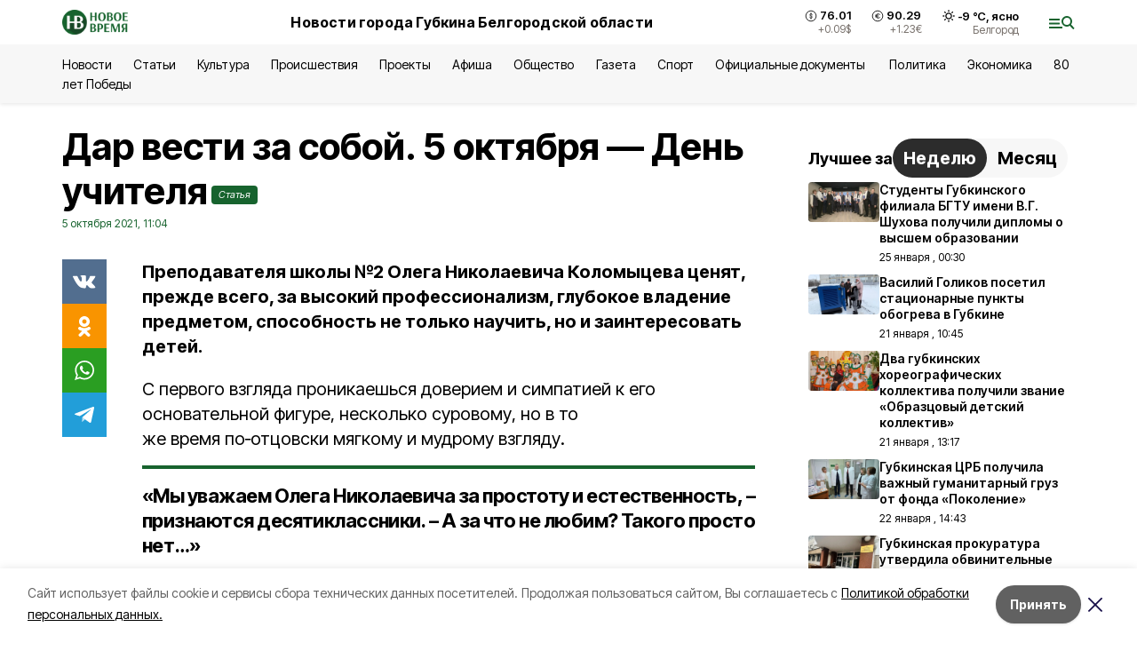

--- FILE ---
content_type: text/html; charset=utf-8
request_url: https://vremya31.ru/articles/obshestvo/2021-10-05/dar-vesti-za-soboy-5-oktyabrya-den-uchitelya-171042
body_size: 22185
content:
<!DOCTYPE html><html lang="ru" translate="no"><head><link rel="preconnect" href="https://fonts.googleapis.com"/><link rel="preconnect" href="https://fonts.gstatic.com" crossorigin="crossOrigin"/><script>window.yaContextCb = window.yaContextCb || []</script><script src="https://yandex.ru/ads/system/context.js" async=""></script><link rel="preconnect" href="https://fonts.gstatic.com" crossorigin /><meta charSet="utf-8"/><script async="" src="https://jsn.24smi.net/smi.js"></script><script>(window.smiq = window.smiq || []).push();</script><link rel="icon" href="https://vremya31.ru/attachments/205a161c41c9791ca941851e8033295276352494/store/9028237f2cb450ac776332bca3643b99e67b217285ab6e385a35f532d079/favicon_vremya.ico" type="image/x-icon"/><style>:root {--active-color: #17632E}</style><style>:root {--links-color: #17632E</style><meta name="viewport" content="width=1250"/><meta name="yandex-verification" content="e09daa35389c998c"/><meta name="google-site-verification" content="m6ZW6NhD8I2SOLLkjKfbYYVWXzDmhJ6y_eYMu2BjOH4"/><meta name="zen-verification"/><meta property="og:url" content="https://vremya31.ru/articles/obshestvo/2021-10-05/dar-vesti-za-soboy-5-oktyabrya-den-uchitelya-171042"/><meta property="og:type" content="article"/><link rel="canonical" href="https://vremya31.ru/articles/obshestvo/2021-10-05/dar-vesti-za-soboy-5-oktyabrya-den-uchitelya-171042"/><title>Дар вести за собой. 5 октября — День учителя</title><meta property="og:title" content="Дар вести за собой. 5 октября — День учителя"/><meta property="og:description" content="Преподавателя школы №2 Олега Николаевича Коломыцева ценят, прежде всего, за высокий профессионализм, глубокое владение предметом, способность не только научить, но и заинтересовать детей."/><meta name="description" content="Преподавателя школы №2 Олега Николаевича Коломыцева ценят, прежде всего, за высокий профессионализм, глубокое владение предметом, способность не только научить, но и заинтересовать детей."/><meta property="vk:image"/><meta property="twitter:image"/><meta property="og:image"/><link rel="amphtml" href="https://vremya31.ru/articles/obshestvo/2021-10-05/dar-vesti-za-soboy-5-oktyabrya-den-uchitelya-171042?amp=1"/><meta name="next-head-count" content="21"/><link rel="preload" href="/_next/static/css/7525cea062d9ba07.css" as="style"/><link rel="stylesheet" href="/_next/static/css/7525cea062d9ba07.css" data-n-g=""/><link rel="preload" href="/_next/static/css/733cdf5d842729ef.css" as="style"/><link rel="stylesheet" href="/_next/static/css/733cdf5d842729ef.css" data-n-p=""/><link rel="preload" href="/_next/static/css/4afd6468bc212200.css" as="style"/><link rel="stylesheet" href="/_next/static/css/4afd6468bc212200.css"/><noscript data-n-css=""></noscript><script defer="" nomodule="" src="/_next/static/chunks/polyfills-5cd94c89d3acac5f.js"></script><script defer="" src="/_next/static/chunks/9856.ded1cf57c85110af.js"></script><script src="/_next/static/chunks/webpack-606b0d219f2158c5.js" defer=""></script><script src="/_next/static/chunks/framework-568b840ecff66744.js" defer=""></script><script src="/_next/static/chunks/main-b3fb2db701131c64.js" defer=""></script><script src="/_next/static/chunks/pages/_app-732237c6c1065986.js" defer=""></script><script src="/_next/static/chunks/a4c92b5b-8873d9e3e06a0c69.js" defer=""></script><script src="/_next/static/chunks/2642-56c8aeb99d01ffb3.js" defer=""></script><script src="/_next/static/chunks/5917-949cd58c67d4f4f2.js" defer=""></script><script src="/_next/static/chunks/8127-1a99a37dbac18254.js" defer=""></script><script src="/_next/static/chunks/1770-7a6624c724bff677.js" defer=""></script><script src="/_next/static/chunks/7049-9913525f9aae816e.js" defer=""></script><script src="/_next/static/chunks/2260-239c596b6e8c5e9d.js" defer=""></script><script src="/_next/static/chunks/9773-1d20a0b1d40ece9b.js" defer=""></script><script src="/_next/static/chunks/pages/articles/%5Brubric%5D/%5Bdate%5D/%5Bslug%5D-fc0f3c83ed7742ce.js" defer=""></script><script src="/_next/static/vJKOEWHQQpt8ahsMjg6QB/_buildManifest.js" defer=""></script><script src="/_next/static/vJKOEWHQQpt8ahsMjg6QB/_ssgManifest.js" defer=""></script><script src="/_next/static/vJKOEWHQQpt8ahsMjg6QB/_middlewareManifest.js" defer=""></script><style data-href="https://fonts.googleapis.com/css2?family=Inter:wght@300;400;600;700;800;900&family=Rubik:wght@400;500;700&family=Manrope:wght@300;700;800&family=Raleway:wght@800;900&family=Montserrat:wght@400;600;700;800;900&display=swap">@font-face{font-family:'Inter';font-style:normal;font-weight:300;font-display:swap;src:url(https://fonts.gstatic.com/s/inter/v19/UcCO3FwrK3iLTeHuS_nVMrMxCp50SjIw2boKoduKmMEVuOKfMZs.woff) format('woff')}@font-face{font-family:'Inter';font-style:normal;font-weight:400;font-display:swap;src:url(https://fonts.gstatic.com/s/inter/v19/UcCO3FwrK3iLTeHuS_nVMrMxCp50SjIw2boKoduKmMEVuLyfMZs.woff) format('woff')}@font-face{font-family:'Inter';font-style:normal;font-weight:600;font-display:swap;src:url(https://fonts.gstatic.com/s/inter/v19/UcCO3FwrK3iLTeHuS_nVMrMxCp50SjIw2boKoduKmMEVuGKYMZs.woff) format('woff')}@font-face{font-family:'Inter';font-style:normal;font-weight:700;font-display:swap;src:url(https://fonts.gstatic.com/s/inter/v19/UcCO3FwrK3iLTeHuS_nVMrMxCp50SjIw2boKoduKmMEVuFuYMZs.woff) format('woff')}@font-face{font-family:'Inter';font-style:normal;font-weight:800;font-display:swap;src:url(https://fonts.gstatic.com/s/inter/v19/UcCO3FwrK3iLTeHuS_nVMrMxCp50SjIw2boKoduKmMEVuDyYMZs.woff) format('woff')}@font-face{font-family:'Inter';font-style:normal;font-weight:900;font-display:swap;src:url(https://fonts.gstatic.com/s/inter/v19/UcCO3FwrK3iLTeHuS_nVMrMxCp50SjIw2boKoduKmMEVuBWYMZs.woff) format('woff')}@font-face{font-family:'Manrope';font-style:normal;font-weight:300;font-display:swap;src:url(https://fonts.gstatic.com/s/manrope/v20/xn7_YHE41ni1AdIRqAuZuw1Bx9mbZk6jFO_G.woff) format('woff')}@font-face{font-family:'Manrope';font-style:normal;font-weight:700;font-display:swap;src:url(https://fonts.gstatic.com/s/manrope/v20/xn7_YHE41ni1AdIRqAuZuw1Bx9mbZk4aE-_G.woff) format('woff')}@font-face{font-family:'Manrope';font-style:normal;font-weight:800;font-display:swap;src:url(https://fonts.gstatic.com/s/manrope/v20/xn7_YHE41ni1AdIRqAuZuw1Bx9mbZk59E-_G.woff) format('woff')}@font-face{font-family:'Montserrat';font-style:normal;font-weight:400;font-display:swap;src:url(https://fonts.gstatic.com/s/montserrat/v31/JTUHjIg1_i6t8kCHKm4532VJOt5-QNFgpCtr6Ew9.woff) format('woff')}@font-face{font-family:'Montserrat';font-style:normal;font-weight:600;font-display:swap;src:url(https://fonts.gstatic.com/s/montserrat/v31/JTUHjIg1_i6t8kCHKm4532VJOt5-QNFgpCu170w9.woff) format('woff')}@font-face{font-family:'Montserrat';font-style:normal;font-weight:700;font-display:swap;src:url(https://fonts.gstatic.com/s/montserrat/v31/JTUHjIg1_i6t8kCHKm4532VJOt5-QNFgpCuM70w9.woff) format('woff')}@font-face{font-family:'Montserrat';font-style:normal;font-weight:800;font-display:swap;src:url(https://fonts.gstatic.com/s/montserrat/v31/JTUHjIg1_i6t8kCHKm4532VJOt5-QNFgpCvr70w9.woff) format('woff')}@font-face{font-family:'Montserrat';font-style:normal;font-weight:900;font-display:swap;src:url(https://fonts.gstatic.com/s/montserrat/v31/JTUHjIg1_i6t8kCHKm4532VJOt5-QNFgpCvC70w9.woff) format('woff')}@font-face{font-family:'Raleway';font-style:normal;font-weight:800;font-display:swap;src:url(https://fonts.gstatic.com/s/raleway/v36/1Ptxg8zYS_SKggPN4iEgvnHyvveLxVtapYCM.woff) format('woff')}@font-face{font-family:'Raleway';font-style:normal;font-weight:900;font-display:swap;src:url(https://fonts.gstatic.com/s/raleway/v36/1Ptxg8zYS_SKggPN4iEgvnHyvveLxVtzpYCM.woff) format('woff')}@font-face{font-family:'Rubik';font-style:normal;font-weight:400;font-display:swap;src:url(https://fonts.gstatic.com/s/rubik/v30/iJWZBXyIfDnIV5PNhY1KTN7Z-Yh-B4i1Uw.woff) format('woff')}@font-face{font-family:'Rubik';font-style:normal;font-weight:500;font-display:swap;src:url(https://fonts.gstatic.com/s/rubik/v30/iJWZBXyIfDnIV5PNhY1KTN7Z-Yh-NYi1Uw.woff) format('woff')}@font-face{font-family:'Rubik';font-style:normal;font-weight:700;font-display:swap;src:url(https://fonts.gstatic.com/s/rubik/v30/iJWZBXyIfDnIV5PNhY1KTN7Z-Yh-4I-1Uw.woff) format('woff')}@font-face{font-family:'Inter';font-style:normal;font-weight:300;font-display:swap;src:url(https://fonts.gstatic.com/s/inter/v19/UcC73FwrK3iLTeHuS_nVMrMxCp50SjIa2JL7W0Q5n-wU.woff2) format('woff2');unicode-range:U+0460-052F,U+1C80-1C8A,U+20B4,U+2DE0-2DFF,U+A640-A69F,U+FE2E-FE2F}@font-face{font-family:'Inter';font-style:normal;font-weight:300;font-display:swap;src:url(https://fonts.gstatic.com/s/inter/v19/UcC73FwrK3iLTeHuS_nVMrMxCp50SjIa0ZL7W0Q5n-wU.woff2) format('woff2');unicode-range:U+0301,U+0400-045F,U+0490-0491,U+04B0-04B1,U+2116}@font-face{font-family:'Inter';font-style:normal;font-weight:300;font-display:swap;src:url(https://fonts.gstatic.com/s/inter/v19/UcC73FwrK3iLTeHuS_nVMrMxCp50SjIa2ZL7W0Q5n-wU.woff2) format('woff2');unicode-range:U+1F00-1FFF}@font-face{font-family:'Inter';font-style:normal;font-weight:300;font-display:swap;src:url(https://fonts.gstatic.com/s/inter/v19/UcC73FwrK3iLTeHuS_nVMrMxCp50SjIa1pL7W0Q5n-wU.woff2) format('woff2');unicode-range:U+0370-0377,U+037A-037F,U+0384-038A,U+038C,U+038E-03A1,U+03A3-03FF}@font-face{font-family:'Inter';font-style:normal;font-weight:300;font-display:swap;src:url(https://fonts.gstatic.com/s/inter/v19/UcC73FwrK3iLTeHuS_nVMrMxCp50SjIa2pL7W0Q5n-wU.woff2) format('woff2');unicode-range:U+0102-0103,U+0110-0111,U+0128-0129,U+0168-0169,U+01A0-01A1,U+01AF-01B0,U+0300-0301,U+0303-0304,U+0308-0309,U+0323,U+0329,U+1EA0-1EF9,U+20AB}@font-face{font-family:'Inter';font-style:normal;font-weight:300;font-display:swap;src:url(https://fonts.gstatic.com/s/inter/v19/UcC73FwrK3iLTeHuS_nVMrMxCp50SjIa25L7W0Q5n-wU.woff2) format('woff2');unicode-range:U+0100-02BA,U+02BD-02C5,U+02C7-02CC,U+02CE-02D7,U+02DD-02FF,U+0304,U+0308,U+0329,U+1D00-1DBF,U+1E00-1E9F,U+1EF2-1EFF,U+2020,U+20A0-20AB,U+20AD-20C0,U+2113,U+2C60-2C7F,U+A720-A7FF}@font-face{font-family:'Inter';font-style:normal;font-weight:300;font-display:swap;src:url(https://fonts.gstatic.com/s/inter/v19/UcC73FwrK3iLTeHuS_nVMrMxCp50SjIa1ZL7W0Q5nw.woff2) format('woff2');unicode-range:U+0000-00FF,U+0131,U+0152-0153,U+02BB-02BC,U+02C6,U+02DA,U+02DC,U+0304,U+0308,U+0329,U+2000-206F,U+20AC,U+2122,U+2191,U+2193,U+2212,U+2215,U+FEFF,U+FFFD}@font-face{font-family:'Inter';font-style:normal;font-weight:400;font-display:swap;src:url(https://fonts.gstatic.com/s/inter/v19/UcC73FwrK3iLTeHuS_nVMrMxCp50SjIa2JL7W0Q5n-wU.woff2) format('woff2');unicode-range:U+0460-052F,U+1C80-1C8A,U+20B4,U+2DE0-2DFF,U+A640-A69F,U+FE2E-FE2F}@font-face{font-family:'Inter';font-style:normal;font-weight:400;font-display:swap;src:url(https://fonts.gstatic.com/s/inter/v19/UcC73FwrK3iLTeHuS_nVMrMxCp50SjIa0ZL7W0Q5n-wU.woff2) format('woff2');unicode-range:U+0301,U+0400-045F,U+0490-0491,U+04B0-04B1,U+2116}@font-face{font-family:'Inter';font-style:normal;font-weight:400;font-display:swap;src:url(https://fonts.gstatic.com/s/inter/v19/UcC73FwrK3iLTeHuS_nVMrMxCp50SjIa2ZL7W0Q5n-wU.woff2) format('woff2');unicode-range:U+1F00-1FFF}@font-face{font-family:'Inter';font-style:normal;font-weight:400;font-display:swap;src:url(https://fonts.gstatic.com/s/inter/v19/UcC73FwrK3iLTeHuS_nVMrMxCp50SjIa1pL7W0Q5n-wU.woff2) format('woff2');unicode-range:U+0370-0377,U+037A-037F,U+0384-038A,U+038C,U+038E-03A1,U+03A3-03FF}@font-face{font-family:'Inter';font-style:normal;font-weight:400;font-display:swap;src:url(https://fonts.gstatic.com/s/inter/v19/UcC73FwrK3iLTeHuS_nVMrMxCp50SjIa2pL7W0Q5n-wU.woff2) format('woff2');unicode-range:U+0102-0103,U+0110-0111,U+0128-0129,U+0168-0169,U+01A0-01A1,U+01AF-01B0,U+0300-0301,U+0303-0304,U+0308-0309,U+0323,U+0329,U+1EA0-1EF9,U+20AB}@font-face{font-family:'Inter';font-style:normal;font-weight:400;font-display:swap;src:url(https://fonts.gstatic.com/s/inter/v19/UcC73FwrK3iLTeHuS_nVMrMxCp50SjIa25L7W0Q5n-wU.woff2) format('woff2');unicode-range:U+0100-02BA,U+02BD-02C5,U+02C7-02CC,U+02CE-02D7,U+02DD-02FF,U+0304,U+0308,U+0329,U+1D00-1DBF,U+1E00-1E9F,U+1EF2-1EFF,U+2020,U+20A0-20AB,U+20AD-20C0,U+2113,U+2C60-2C7F,U+A720-A7FF}@font-face{font-family:'Inter';font-style:normal;font-weight:400;font-display:swap;src:url(https://fonts.gstatic.com/s/inter/v19/UcC73FwrK3iLTeHuS_nVMrMxCp50SjIa1ZL7W0Q5nw.woff2) format('woff2');unicode-range:U+0000-00FF,U+0131,U+0152-0153,U+02BB-02BC,U+02C6,U+02DA,U+02DC,U+0304,U+0308,U+0329,U+2000-206F,U+20AC,U+2122,U+2191,U+2193,U+2212,U+2215,U+FEFF,U+FFFD}@font-face{font-family:'Inter';font-style:normal;font-weight:600;font-display:swap;src:url(https://fonts.gstatic.com/s/inter/v19/UcC73FwrK3iLTeHuS_nVMrMxCp50SjIa2JL7W0Q5n-wU.woff2) format('woff2');unicode-range:U+0460-052F,U+1C80-1C8A,U+20B4,U+2DE0-2DFF,U+A640-A69F,U+FE2E-FE2F}@font-face{font-family:'Inter';font-style:normal;font-weight:600;font-display:swap;src:url(https://fonts.gstatic.com/s/inter/v19/UcC73FwrK3iLTeHuS_nVMrMxCp50SjIa0ZL7W0Q5n-wU.woff2) format('woff2');unicode-range:U+0301,U+0400-045F,U+0490-0491,U+04B0-04B1,U+2116}@font-face{font-family:'Inter';font-style:normal;font-weight:600;font-display:swap;src:url(https://fonts.gstatic.com/s/inter/v19/UcC73FwrK3iLTeHuS_nVMrMxCp50SjIa2ZL7W0Q5n-wU.woff2) format('woff2');unicode-range:U+1F00-1FFF}@font-face{font-family:'Inter';font-style:normal;font-weight:600;font-display:swap;src:url(https://fonts.gstatic.com/s/inter/v19/UcC73FwrK3iLTeHuS_nVMrMxCp50SjIa1pL7W0Q5n-wU.woff2) format('woff2');unicode-range:U+0370-0377,U+037A-037F,U+0384-038A,U+038C,U+038E-03A1,U+03A3-03FF}@font-face{font-family:'Inter';font-style:normal;font-weight:600;font-display:swap;src:url(https://fonts.gstatic.com/s/inter/v19/UcC73FwrK3iLTeHuS_nVMrMxCp50SjIa2pL7W0Q5n-wU.woff2) format('woff2');unicode-range:U+0102-0103,U+0110-0111,U+0128-0129,U+0168-0169,U+01A0-01A1,U+01AF-01B0,U+0300-0301,U+0303-0304,U+0308-0309,U+0323,U+0329,U+1EA0-1EF9,U+20AB}@font-face{font-family:'Inter';font-style:normal;font-weight:600;font-display:swap;src:url(https://fonts.gstatic.com/s/inter/v19/UcC73FwrK3iLTeHuS_nVMrMxCp50SjIa25L7W0Q5n-wU.woff2) format('woff2');unicode-range:U+0100-02BA,U+02BD-02C5,U+02C7-02CC,U+02CE-02D7,U+02DD-02FF,U+0304,U+0308,U+0329,U+1D00-1DBF,U+1E00-1E9F,U+1EF2-1EFF,U+2020,U+20A0-20AB,U+20AD-20C0,U+2113,U+2C60-2C7F,U+A720-A7FF}@font-face{font-family:'Inter';font-style:normal;font-weight:600;font-display:swap;src:url(https://fonts.gstatic.com/s/inter/v19/UcC73FwrK3iLTeHuS_nVMrMxCp50SjIa1ZL7W0Q5nw.woff2) format('woff2');unicode-range:U+0000-00FF,U+0131,U+0152-0153,U+02BB-02BC,U+02C6,U+02DA,U+02DC,U+0304,U+0308,U+0329,U+2000-206F,U+20AC,U+2122,U+2191,U+2193,U+2212,U+2215,U+FEFF,U+FFFD}@font-face{font-family:'Inter';font-style:normal;font-weight:700;font-display:swap;src:url(https://fonts.gstatic.com/s/inter/v19/UcC73FwrK3iLTeHuS_nVMrMxCp50SjIa2JL7W0Q5n-wU.woff2) format('woff2');unicode-range:U+0460-052F,U+1C80-1C8A,U+20B4,U+2DE0-2DFF,U+A640-A69F,U+FE2E-FE2F}@font-face{font-family:'Inter';font-style:normal;font-weight:700;font-display:swap;src:url(https://fonts.gstatic.com/s/inter/v19/UcC73FwrK3iLTeHuS_nVMrMxCp50SjIa0ZL7W0Q5n-wU.woff2) format('woff2');unicode-range:U+0301,U+0400-045F,U+0490-0491,U+04B0-04B1,U+2116}@font-face{font-family:'Inter';font-style:normal;font-weight:700;font-display:swap;src:url(https://fonts.gstatic.com/s/inter/v19/UcC73FwrK3iLTeHuS_nVMrMxCp50SjIa2ZL7W0Q5n-wU.woff2) format('woff2');unicode-range:U+1F00-1FFF}@font-face{font-family:'Inter';font-style:normal;font-weight:700;font-display:swap;src:url(https://fonts.gstatic.com/s/inter/v19/UcC73FwrK3iLTeHuS_nVMrMxCp50SjIa1pL7W0Q5n-wU.woff2) format('woff2');unicode-range:U+0370-0377,U+037A-037F,U+0384-038A,U+038C,U+038E-03A1,U+03A3-03FF}@font-face{font-family:'Inter';font-style:normal;font-weight:700;font-display:swap;src:url(https://fonts.gstatic.com/s/inter/v19/UcC73FwrK3iLTeHuS_nVMrMxCp50SjIa2pL7W0Q5n-wU.woff2) format('woff2');unicode-range:U+0102-0103,U+0110-0111,U+0128-0129,U+0168-0169,U+01A0-01A1,U+01AF-01B0,U+0300-0301,U+0303-0304,U+0308-0309,U+0323,U+0329,U+1EA0-1EF9,U+20AB}@font-face{font-family:'Inter';font-style:normal;font-weight:700;font-display:swap;src:url(https://fonts.gstatic.com/s/inter/v19/UcC73FwrK3iLTeHuS_nVMrMxCp50SjIa25L7W0Q5n-wU.woff2) format('woff2');unicode-range:U+0100-02BA,U+02BD-02C5,U+02C7-02CC,U+02CE-02D7,U+02DD-02FF,U+0304,U+0308,U+0329,U+1D00-1DBF,U+1E00-1E9F,U+1EF2-1EFF,U+2020,U+20A0-20AB,U+20AD-20C0,U+2113,U+2C60-2C7F,U+A720-A7FF}@font-face{font-family:'Inter';font-style:normal;font-weight:700;font-display:swap;src:url(https://fonts.gstatic.com/s/inter/v19/UcC73FwrK3iLTeHuS_nVMrMxCp50SjIa1ZL7W0Q5nw.woff2) format('woff2');unicode-range:U+0000-00FF,U+0131,U+0152-0153,U+02BB-02BC,U+02C6,U+02DA,U+02DC,U+0304,U+0308,U+0329,U+2000-206F,U+20AC,U+2122,U+2191,U+2193,U+2212,U+2215,U+FEFF,U+FFFD}@font-face{font-family:'Inter';font-style:normal;font-weight:800;font-display:swap;src:url(https://fonts.gstatic.com/s/inter/v19/UcC73FwrK3iLTeHuS_nVMrMxCp50SjIa2JL7W0Q5n-wU.woff2) format('woff2');unicode-range:U+0460-052F,U+1C80-1C8A,U+20B4,U+2DE0-2DFF,U+A640-A69F,U+FE2E-FE2F}@font-face{font-family:'Inter';font-style:normal;font-weight:800;font-display:swap;src:url(https://fonts.gstatic.com/s/inter/v19/UcC73FwrK3iLTeHuS_nVMrMxCp50SjIa0ZL7W0Q5n-wU.woff2) format('woff2');unicode-range:U+0301,U+0400-045F,U+0490-0491,U+04B0-04B1,U+2116}@font-face{font-family:'Inter';font-style:normal;font-weight:800;font-display:swap;src:url(https://fonts.gstatic.com/s/inter/v19/UcC73FwrK3iLTeHuS_nVMrMxCp50SjIa2ZL7W0Q5n-wU.woff2) format('woff2');unicode-range:U+1F00-1FFF}@font-face{font-family:'Inter';font-style:normal;font-weight:800;font-display:swap;src:url(https://fonts.gstatic.com/s/inter/v19/UcC73FwrK3iLTeHuS_nVMrMxCp50SjIa1pL7W0Q5n-wU.woff2) format('woff2');unicode-range:U+0370-0377,U+037A-037F,U+0384-038A,U+038C,U+038E-03A1,U+03A3-03FF}@font-face{font-family:'Inter';font-style:normal;font-weight:800;font-display:swap;src:url(https://fonts.gstatic.com/s/inter/v19/UcC73FwrK3iLTeHuS_nVMrMxCp50SjIa2pL7W0Q5n-wU.woff2) format('woff2');unicode-range:U+0102-0103,U+0110-0111,U+0128-0129,U+0168-0169,U+01A0-01A1,U+01AF-01B0,U+0300-0301,U+0303-0304,U+0308-0309,U+0323,U+0329,U+1EA0-1EF9,U+20AB}@font-face{font-family:'Inter';font-style:normal;font-weight:800;font-display:swap;src:url(https://fonts.gstatic.com/s/inter/v19/UcC73FwrK3iLTeHuS_nVMrMxCp50SjIa25L7W0Q5n-wU.woff2) format('woff2');unicode-range:U+0100-02BA,U+02BD-02C5,U+02C7-02CC,U+02CE-02D7,U+02DD-02FF,U+0304,U+0308,U+0329,U+1D00-1DBF,U+1E00-1E9F,U+1EF2-1EFF,U+2020,U+20A0-20AB,U+20AD-20C0,U+2113,U+2C60-2C7F,U+A720-A7FF}@font-face{font-family:'Inter';font-style:normal;font-weight:800;font-display:swap;src:url(https://fonts.gstatic.com/s/inter/v19/UcC73FwrK3iLTeHuS_nVMrMxCp50SjIa1ZL7W0Q5nw.woff2) format('woff2');unicode-range:U+0000-00FF,U+0131,U+0152-0153,U+02BB-02BC,U+02C6,U+02DA,U+02DC,U+0304,U+0308,U+0329,U+2000-206F,U+20AC,U+2122,U+2191,U+2193,U+2212,U+2215,U+FEFF,U+FFFD}@font-face{font-family:'Inter';font-style:normal;font-weight:900;font-display:swap;src:url(https://fonts.gstatic.com/s/inter/v19/UcC73FwrK3iLTeHuS_nVMrMxCp50SjIa2JL7W0Q5n-wU.woff2) format('woff2');unicode-range:U+0460-052F,U+1C80-1C8A,U+20B4,U+2DE0-2DFF,U+A640-A69F,U+FE2E-FE2F}@font-face{font-family:'Inter';font-style:normal;font-weight:900;font-display:swap;src:url(https://fonts.gstatic.com/s/inter/v19/UcC73FwrK3iLTeHuS_nVMrMxCp50SjIa0ZL7W0Q5n-wU.woff2) format('woff2');unicode-range:U+0301,U+0400-045F,U+0490-0491,U+04B0-04B1,U+2116}@font-face{font-family:'Inter';font-style:normal;font-weight:900;font-display:swap;src:url(https://fonts.gstatic.com/s/inter/v19/UcC73FwrK3iLTeHuS_nVMrMxCp50SjIa2ZL7W0Q5n-wU.woff2) format('woff2');unicode-range:U+1F00-1FFF}@font-face{font-family:'Inter';font-style:normal;font-weight:900;font-display:swap;src:url(https://fonts.gstatic.com/s/inter/v19/UcC73FwrK3iLTeHuS_nVMrMxCp50SjIa1pL7W0Q5n-wU.woff2) format('woff2');unicode-range:U+0370-0377,U+037A-037F,U+0384-038A,U+038C,U+038E-03A1,U+03A3-03FF}@font-face{font-family:'Inter';font-style:normal;font-weight:900;font-display:swap;src:url(https://fonts.gstatic.com/s/inter/v19/UcC73FwrK3iLTeHuS_nVMrMxCp50SjIa2pL7W0Q5n-wU.woff2) format('woff2');unicode-range:U+0102-0103,U+0110-0111,U+0128-0129,U+0168-0169,U+01A0-01A1,U+01AF-01B0,U+0300-0301,U+0303-0304,U+0308-0309,U+0323,U+0329,U+1EA0-1EF9,U+20AB}@font-face{font-family:'Inter';font-style:normal;font-weight:900;font-display:swap;src:url(https://fonts.gstatic.com/s/inter/v19/UcC73FwrK3iLTeHuS_nVMrMxCp50SjIa25L7W0Q5n-wU.woff2) format('woff2');unicode-range:U+0100-02BA,U+02BD-02C5,U+02C7-02CC,U+02CE-02D7,U+02DD-02FF,U+0304,U+0308,U+0329,U+1D00-1DBF,U+1E00-1E9F,U+1EF2-1EFF,U+2020,U+20A0-20AB,U+20AD-20C0,U+2113,U+2C60-2C7F,U+A720-A7FF}@font-face{font-family:'Inter';font-style:normal;font-weight:900;font-display:swap;src:url(https://fonts.gstatic.com/s/inter/v19/UcC73FwrK3iLTeHuS_nVMrMxCp50SjIa1ZL7W0Q5nw.woff2) format('woff2');unicode-range:U+0000-00FF,U+0131,U+0152-0153,U+02BB-02BC,U+02C6,U+02DA,U+02DC,U+0304,U+0308,U+0329,U+2000-206F,U+20AC,U+2122,U+2191,U+2193,U+2212,U+2215,U+FEFF,U+FFFD}@font-face{font-family:'Manrope';font-style:normal;font-weight:300;font-display:swap;src:url(https://fonts.gstatic.com/s/manrope/v20/xn7gYHE41ni1AdIRggqxSvfedN62Zw.woff2) format('woff2');unicode-range:U+0460-052F,U+1C80-1C8A,U+20B4,U+2DE0-2DFF,U+A640-A69F,U+FE2E-FE2F}@font-face{font-family:'Manrope';font-style:normal;font-weight:300;font-display:swap;src:url(https://fonts.gstatic.com/s/manrope/v20/xn7gYHE41ni1AdIRggOxSvfedN62Zw.woff2) format('woff2');unicode-range:U+0301,U+0400-045F,U+0490-0491,U+04B0-04B1,U+2116}@font-face{font-family:'Manrope';font-style:normal;font-weight:300;font-display:swap;src:url(https://fonts.gstatic.com/s/manrope/v20/xn7gYHE41ni1AdIRggSxSvfedN62Zw.woff2) format('woff2');unicode-range:U+0370-0377,U+037A-037F,U+0384-038A,U+038C,U+038E-03A1,U+03A3-03FF}@font-face{font-family:'Manrope';font-style:normal;font-weight:300;font-display:swap;src:url(https://fonts.gstatic.com/s/manrope/v20/xn7gYHE41ni1AdIRggixSvfedN62Zw.woff2) format('woff2');unicode-range:U+0102-0103,U+0110-0111,U+0128-0129,U+0168-0169,U+01A0-01A1,U+01AF-01B0,U+0300-0301,U+0303-0304,U+0308-0309,U+0323,U+0329,U+1EA0-1EF9,U+20AB}@font-face{font-family:'Manrope';font-style:normal;font-weight:300;font-display:swap;src:url(https://fonts.gstatic.com/s/manrope/v20/xn7gYHE41ni1AdIRggmxSvfedN62Zw.woff2) format('woff2');unicode-range:U+0100-02BA,U+02BD-02C5,U+02C7-02CC,U+02CE-02D7,U+02DD-02FF,U+0304,U+0308,U+0329,U+1D00-1DBF,U+1E00-1E9F,U+1EF2-1EFF,U+2020,U+20A0-20AB,U+20AD-20C0,U+2113,U+2C60-2C7F,U+A720-A7FF}@font-face{font-family:'Manrope';font-style:normal;font-weight:300;font-display:swap;src:url(https://fonts.gstatic.com/s/manrope/v20/xn7gYHE41ni1AdIRggexSvfedN4.woff2) format('woff2');unicode-range:U+0000-00FF,U+0131,U+0152-0153,U+02BB-02BC,U+02C6,U+02DA,U+02DC,U+0304,U+0308,U+0329,U+2000-206F,U+20AC,U+2122,U+2191,U+2193,U+2212,U+2215,U+FEFF,U+FFFD}@font-face{font-family:'Manrope';font-style:normal;font-weight:700;font-display:swap;src:url(https://fonts.gstatic.com/s/manrope/v20/xn7gYHE41ni1AdIRggqxSvfedN62Zw.woff2) format('woff2');unicode-range:U+0460-052F,U+1C80-1C8A,U+20B4,U+2DE0-2DFF,U+A640-A69F,U+FE2E-FE2F}@font-face{font-family:'Manrope';font-style:normal;font-weight:700;font-display:swap;src:url(https://fonts.gstatic.com/s/manrope/v20/xn7gYHE41ni1AdIRggOxSvfedN62Zw.woff2) format('woff2');unicode-range:U+0301,U+0400-045F,U+0490-0491,U+04B0-04B1,U+2116}@font-face{font-family:'Manrope';font-style:normal;font-weight:700;font-display:swap;src:url(https://fonts.gstatic.com/s/manrope/v20/xn7gYHE41ni1AdIRggSxSvfedN62Zw.woff2) format('woff2');unicode-range:U+0370-0377,U+037A-037F,U+0384-038A,U+038C,U+038E-03A1,U+03A3-03FF}@font-face{font-family:'Manrope';font-style:normal;font-weight:700;font-display:swap;src:url(https://fonts.gstatic.com/s/manrope/v20/xn7gYHE41ni1AdIRggixSvfedN62Zw.woff2) format('woff2');unicode-range:U+0102-0103,U+0110-0111,U+0128-0129,U+0168-0169,U+01A0-01A1,U+01AF-01B0,U+0300-0301,U+0303-0304,U+0308-0309,U+0323,U+0329,U+1EA0-1EF9,U+20AB}@font-face{font-family:'Manrope';font-style:normal;font-weight:700;font-display:swap;src:url(https://fonts.gstatic.com/s/manrope/v20/xn7gYHE41ni1AdIRggmxSvfedN62Zw.woff2) format('woff2');unicode-range:U+0100-02BA,U+02BD-02C5,U+02C7-02CC,U+02CE-02D7,U+02DD-02FF,U+0304,U+0308,U+0329,U+1D00-1DBF,U+1E00-1E9F,U+1EF2-1EFF,U+2020,U+20A0-20AB,U+20AD-20C0,U+2113,U+2C60-2C7F,U+A720-A7FF}@font-face{font-family:'Manrope';font-style:normal;font-weight:700;font-display:swap;src:url(https://fonts.gstatic.com/s/manrope/v20/xn7gYHE41ni1AdIRggexSvfedN4.woff2) format('woff2');unicode-range:U+0000-00FF,U+0131,U+0152-0153,U+02BB-02BC,U+02C6,U+02DA,U+02DC,U+0304,U+0308,U+0329,U+2000-206F,U+20AC,U+2122,U+2191,U+2193,U+2212,U+2215,U+FEFF,U+FFFD}@font-face{font-family:'Manrope';font-style:normal;font-weight:800;font-display:swap;src:url(https://fonts.gstatic.com/s/manrope/v20/xn7gYHE41ni1AdIRggqxSvfedN62Zw.woff2) format('woff2');unicode-range:U+0460-052F,U+1C80-1C8A,U+20B4,U+2DE0-2DFF,U+A640-A69F,U+FE2E-FE2F}@font-face{font-family:'Manrope';font-style:normal;font-weight:800;font-display:swap;src:url(https://fonts.gstatic.com/s/manrope/v20/xn7gYHE41ni1AdIRggOxSvfedN62Zw.woff2) format('woff2');unicode-range:U+0301,U+0400-045F,U+0490-0491,U+04B0-04B1,U+2116}@font-face{font-family:'Manrope';font-style:normal;font-weight:800;font-display:swap;src:url(https://fonts.gstatic.com/s/manrope/v20/xn7gYHE41ni1AdIRggSxSvfedN62Zw.woff2) format('woff2');unicode-range:U+0370-0377,U+037A-037F,U+0384-038A,U+038C,U+038E-03A1,U+03A3-03FF}@font-face{font-family:'Manrope';font-style:normal;font-weight:800;font-display:swap;src:url(https://fonts.gstatic.com/s/manrope/v20/xn7gYHE41ni1AdIRggixSvfedN62Zw.woff2) format('woff2');unicode-range:U+0102-0103,U+0110-0111,U+0128-0129,U+0168-0169,U+01A0-01A1,U+01AF-01B0,U+0300-0301,U+0303-0304,U+0308-0309,U+0323,U+0329,U+1EA0-1EF9,U+20AB}@font-face{font-family:'Manrope';font-style:normal;font-weight:800;font-display:swap;src:url(https://fonts.gstatic.com/s/manrope/v20/xn7gYHE41ni1AdIRggmxSvfedN62Zw.woff2) format('woff2');unicode-range:U+0100-02BA,U+02BD-02C5,U+02C7-02CC,U+02CE-02D7,U+02DD-02FF,U+0304,U+0308,U+0329,U+1D00-1DBF,U+1E00-1E9F,U+1EF2-1EFF,U+2020,U+20A0-20AB,U+20AD-20C0,U+2113,U+2C60-2C7F,U+A720-A7FF}@font-face{font-family:'Manrope';font-style:normal;font-weight:800;font-display:swap;src:url(https://fonts.gstatic.com/s/manrope/v20/xn7gYHE41ni1AdIRggexSvfedN4.woff2) format('woff2');unicode-range:U+0000-00FF,U+0131,U+0152-0153,U+02BB-02BC,U+02C6,U+02DA,U+02DC,U+0304,U+0308,U+0329,U+2000-206F,U+20AC,U+2122,U+2191,U+2193,U+2212,U+2215,U+FEFF,U+FFFD}@font-face{font-family:'Montserrat';font-style:normal;font-weight:400;font-display:swap;src:url(https://fonts.gstatic.com/s/montserrat/v31/JTUSjIg1_i6t8kCHKm459WRhyyTh89ZNpQ.woff2) format('woff2');unicode-range:U+0460-052F,U+1C80-1C8A,U+20B4,U+2DE0-2DFF,U+A640-A69F,U+FE2E-FE2F}@font-face{font-family:'Montserrat';font-style:normal;font-weight:400;font-display:swap;src:url(https://fonts.gstatic.com/s/montserrat/v31/JTUSjIg1_i6t8kCHKm459W1hyyTh89ZNpQ.woff2) format('woff2');unicode-range:U+0301,U+0400-045F,U+0490-0491,U+04B0-04B1,U+2116}@font-face{font-family:'Montserrat';font-style:normal;font-weight:400;font-display:swap;src:url(https://fonts.gstatic.com/s/montserrat/v31/JTUSjIg1_i6t8kCHKm459WZhyyTh89ZNpQ.woff2) format('woff2');unicode-range:U+0102-0103,U+0110-0111,U+0128-0129,U+0168-0169,U+01A0-01A1,U+01AF-01B0,U+0300-0301,U+0303-0304,U+0308-0309,U+0323,U+0329,U+1EA0-1EF9,U+20AB}@font-face{font-family:'Montserrat';font-style:normal;font-weight:400;font-display:swap;src:url(https://fonts.gstatic.com/s/montserrat/v31/JTUSjIg1_i6t8kCHKm459WdhyyTh89ZNpQ.woff2) format('woff2');unicode-range:U+0100-02BA,U+02BD-02C5,U+02C7-02CC,U+02CE-02D7,U+02DD-02FF,U+0304,U+0308,U+0329,U+1D00-1DBF,U+1E00-1E9F,U+1EF2-1EFF,U+2020,U+20A0-20AB,U+20AD-20C0,U+2113,U+2C60-2C7F,U+A720-A7FF}@font-face{font-family:'Montserrat';font-style:normal;font-weight:400;font-display:swap;src:url(https://fonts.gstatic.com/s/montserrat/v31/JTUSjIg1_i6t8kCHKm459WlhyyTh89Y.woff2) format('woff2');unicode-range:U+0000-00FF,U+0131,U+0152-0153,U+02BB-02BC,U+02C6,U+02DA,U+02DC,U+0304,U+0308,U+0329,U+2000-206F,U+20AC,U+2122,U+2191,U+2193,U+2212,U+2215,U+FEFF,U+FFFD}@font-face{font-family:'Montserrat';font-style:normal;font-weight:600;font-display:swap;src:url(https://fonts.gstatic.com/s/montserrat/v31/JTUSjIg1_i6t8kCHKm459WRhyyTh89ZNpQ.woff2) format('woff2');unicode-range:U+0460-052F,U+1C80-1C8A,U+20B4,U+2DE0-2DFF,U+A640-A69F,U+FE2E-FE2F}@font-face{font-family:'Montserrat';font-style:normal;font-weight:600;font-display:swap;src:url(https://fonts.gstatic.com/s/montserrat/v31/JTUSjIg1_i6t8kCHKm459W1hyyTh89ZNpQ.woff2) format('woff2');unicode-range:U+0301,U+0400-045F,U+0490-0491,U+04B0-04B1,U+2116}@font-face{font-family:'Montserrat';font-style:normal;font-weight:600;font-display:swap;src:url(https://fonts.gstatic.com/s/montserrat/v31/JTUSjIg1_i6t8kCHKm459WZhyyTh89ZNpQ.woff2) format('woff2');unicode-range:U+0102-0103,U+0110-0111,U+0128-0129,U+0168-0169,U+01A0-01A1,U+01AF-01B0,U+0300-0301,U+0303-0304,U+0308-0309,U+0323,U+0329,U+1EA0-1EF9,U+20AB}@font-face{font-family:'Montserrat';font-style:normal;font-weight:600;font-display:swap;src:url(https://fonts.gstatic.com/s/montserrat/v31/JTUSjIg1_i6t8kCHKm459WdhyyTh89ZNpQ.woff2) format('woff2');unicode-range:U+0100-02BA,U+02BD-02C5,U+02C7-02CC,U+02CE-02D7,U+02DD-02FF,U+0304,U+0308,U+0329,U+1D00-1DBF,U+1E00-1E9F,U+1EF2-1EFF,U+2020,U+20A0-20AB,U+20AD-20C0,U+2113,U+2C60-2C7F,U+A720-A7FF}@font-face{font-family:'Montserrat';font-style:normal;font-weight:600;font-display:swap;src:url(https://fonts.gstatic.com/s/montserrat/v31/JTUSjIg1_i6t8kCHKm459WlhyyTh89Y.woff2) format('woff2');unicode-range:U+0000-00FF,U+0131,U+0152-0153,U+02BB-02BC,U+02C6,U+02DA,U+02DC,U+0304,U+0308,U+0329,U+2000-206F,U+20AC,U+2122,U+2191,U+2193,U+2212,U+2215,U+FEFF,U+FFFD}@font-face{font-family:'Montserrat';font-style:normal;font-weight:700;font-display:swap;src:url(https://fonts.gstatic.com/s/montserrat/v31/JTUSjIg1_i6t8kCHKm459WRhyyTh89ZNpQ.woff2) format('woff2');unicode-range:U+0460-052F,U+1C80-1C8A,U+20B4,U+2DE0-2DFF,U+A640-A69F,U+FE2E-FE2F}@font-face{font-family:'Montserrat';font-style:normal;font-weight:700;font-display:swap;src:url(https://fonts.gstatic.com/s/montserrat/v31/JTUSjIg1_i6t8kCHKm459W1hyyTh89ZNpQ.woff2) format('woff2');unicode-range:U+0301,U+0400-045F,U+0490-0491,U+04B0-04B1,U+2116}@font-face{font-family:'Montserrat';font-style:normal;font-weight:700;font-display:swap;src:url(https://fonts.gstatic.com/s/montserrat/v31/JTUSjIg1_i6t8kCHKm459WZhyyTh89ZNpQ.woff2) format('woff2');unicode-range:U+0102-0103,U+0110-0111,U+0128-0129,U+0168-0169,U+01A0-01A1,U+01AF-01B0,U+0300-0301,U+0303-0304,U+0308-0309,U+0323,U+0329,U+1EA0-1EF9,U+20AB}@font-face{font-family:'Montserrat';font-style:normal;font-weight:700;font-display:swap;src:url(https://fonts.gstatic.com/s/montserrat/v31/JTUSjIg1_i6t8kCHKm459WdhyyTh89ZNpQ.woff2) format('woff2');unicode-range:U+0100-02BA,U+02BD-02C5,U+02C7-02CC,U+02CE-02D7,U+02DD-02FF,U+0304,U+0308,U+0329,U+1D00-1DBF,U+1E00-1E9F,U+1EF2-1EFF,U+2020,U+20A0-20AB,U+20AD-20C0,U+2113,U+2C60-2C7F,U+A720-A7FF}@font-face{font-family:'Montserrat';font-style:normal;font-weight:700;font-display:swap;src:url(https://fonts.gstatic.com/s/montserrat/v31/JTUSjIg1_i6t8kCHKm459WlhyyTh89Y.woff2) format('woff2');unicode-range:U+0000-00FF,U+0131,U+0152-0153,U+02BB-02BC,U+02C6,U+02DA,U+02DC,U+0304,U+0308,U+0329,U+2000-206F,U+20AC,U+2122,U+2191,U+2193,U+2212,U+2215,U+FEFF,U+FFFD}@font-face{font-family:'Montserrat';font-style:normal;font-weight:800;font-display:swap;src:url(https://fonts.gstatic.com/s/montserrat/v31/JTUSjIg1_i6t8kCHKm459WRhyyTh89ZNpQ.woff2) format('woff2');unicode-range:U+0460-052F,U+1C80-1C8A,U+20B4,U+2DE0-2DFF,U+A640-A69F,U+FE2E-FE2F}@font-face{font-family:'Montserrat';font-style:normal;font-weight:800;font-display:swap;src:url(https://fonts.gstatic.com/s/montserrat/v31/JTUSjIg1_i6t8kCHKm459W1hyyTh89ZNpQ.woff2) format('woff2');unicode-range:U+0301,U+0400-045F,U+0490-0491,U+04B0-04B1,U+2116}@font-face{font-family:'Montserrat';font-style:normal;font-weight:800;font-display:swap;src:url(https://fonts.gstatic.com/s/montserrat/v31/JTUSjIg1_i6t8kCHKm459WZhyyTh89ZNpQ.woff2) format('woff2');unicode-range:U+0102-0103,U+0110-0111,U+0128-0129,U+0168-0169,U+01A0-01A1,U+01AF-01B0,U+0300-0301,U+0303-0304,U+0308-0309,U+0323,U+0329,U+1EA0-1EF9,U+20AB}@font-face{font-family:'Montserrat';font-style:normal;font-weight:800;font-display:swap;src:url(https://fonts.gstatic.com/s/montserrat/v31/JTUSjIg1_i6t8kCHKm459WdhyyTh89ZNpQ.woff2) format('woff2');unicode-range:U+0100-02BA,U+02BD-02C5,U+02C7-02CC,U+02CE-02D7,U+02DD-02FF,U+0304,U+0308,U+0329,U+1D00-1DBF,U+1E00-1E9F,U+1EF2-1EFF,U+2020,U+20A0-20AB,U+20AD-20C0,U+2113,U+2C60-2C7F,U+A720-A7FF}@font-face{font-family:'Montserrat';font-style:normal;font-weight:800;font-display:swap;src:url(https://fonts.gstatic.com/s/montserrat/v31/JTUSjIg1_i6t8kCHKm459WlhyyTh89Y.woff2) format('woff2');unicode-range:U+0000-00FF,U+0131,U+0152-0153,U+02BB-02BC,U+02C6,U+02DA,U+02DC,U+0304,U+0308,U+0329,U+2000-206F,U+20AC,U+2122,U+2191,U+2193,U+2212,U+2215,U+FEFF,U+FFFD}@font-face{font-family:'Montserrat';font-style:normal;font-weight:900;font-display:swap;src:url(https://fonts.gstatic.com/s/montserrat/v31/JTUSjIg1_i6t8kCHKm459WRhyyTh89ZNpQ.woff2) format('woff2');unicode-range:U+0460-052F,U+1C80-1C8A,U+20B4,U+2DE0-2DFF,U+A640-A69F,U+FE2E-FE2F}@font-face{font-family:'Montserrat';font-style:normal;font-weight:900;font-display:swap;src:url(https://fonts.gstatic.com/s/montserrat/v31/JTUSjIg1_i6t8kCHKm459W1hyyTh89ZNpQ.woff2) format('woff2');unicode-range:U+0301,U+0400-045F,U+0490-0491,U+04B0-04B1,U+2116}@font-face{font-family:'Montserrat';font-style:normal;font-weight:900;font-display:swap;src:url(https://fonts.gstatic.com/s/montserrat/v31/JTUSjIg1_i6t8kCHKm459WZhyyTh89ZNpQ.woff2) format('woff2');unicode-range:U+0102-0103,U+0110-0111,U+0128-0129,U+0168-0169,U+01A0-01A1,U+01AF-01B0,U+0300-0301,U+0303-0304,U+0308-0309,U+0323,U+0329,U+1EA0-1EF9,U+20AB}@font-face{font-family:'Montserrat';font-style:normal;font-weight:900;font-display:swap;src:url(https://fonts.gstatic.com/s/montserrat/v31/JTUSjIg1_i6t8kCHKm459WdhyyTh89ZNpQ.woff2) format('woff2');unicode-range:U+0100-02BA,U+02BD-02C5,U+02C7-02CC,U+02CE-02D7,U+02DD-02FF,U+0304,U+0308,U+0329,U+1D00-1DBF,U+1E00-1E9F,U+1EF2-1EFF,U+2020,U+20A0-20AB,U+20AD-20C0,U+2113,U+2C60-2C7F,U+A720-A7FF}@font-face{font-family:'Montserrat';font-style:normal;font-weight:900;font-display:swap;src:url(https://fonts.gstatic.com/s/montserrat/v31/JTUSjIg1_i6t8kCHKm459WlhyyTh89Y.woff2) format('woff2');unicode-range:U+0000-00FF,U+0131,U+0152-0153,U+02BB-02BC,U+02C6,U+02DA,U+02DC,U+0304,U+0308,U+0329,U+2000-206F,U+20AC,U+2122,U+2191,U+2193,U+2212,U+2215,U+FEFF,U+FFFD}@font-face{font-family:'Raleway';font-style:normal;font-weight:800;font-display:swap;src:url(https://fonts.gstatic.com/s/raleway/v36/1Ptug8zYS_SKggPNyCAIT4ttDfCmxA.woff2) format('woff2');unicode-range:U+0460-052F,U+1C80-1C8A,U+20B4,U+2DE0-2DFF,U+A640-A69F,U+FE2E-FE2F}@font-face{font-family:'Raleway';font-style:normal;font-weight:800;font-display:swap;src:url(https://fonts.gstatic.com/s/raleway/v36/1Ptug8zYS_SKggPNyCkIT4ttDfCmxA.woff2) format('woff2');unicode-range:U+0301,U+0400-045F,U+0490-0491,U+04B0-04B1,U+2116}@font-face{font-family:'Raleway';font-style:normal;font-weight:800;font-display:swap;src:url(https://fonts.gstatic.com/s/raleway/v36/1Ptug8zYS_SKggPNyCIIT4ttDfCmxA.woff2) format('woff2');unicode-range:U+0102-0103,U+0110-0111,U+0128-0129,U+0168-0169,U+01A0-01A1,U+01AF-01B0,U+0300-0301,U+0303-0304,U+0308-0309,U+0323,U+0329,U+1EA0-1EF9,U+20AB}@font-face{font-family:'Raleway';font-style:normal;font-weight:800;font-display:swap;src:url(https://fonts.gstatic.com/s/raleway/v36/1Ptug8zYS_SKggPNyCMIT4ttDfCmxA.woff2) format('woff2');unicode-range:U+0100-02BA,U+02BD-02C5,U+02C7-02CC,U+02CE-02D7,U+02DD-02FF,U+0304,U+0308,U+0329,U+1D00-1DBF,U+1E00-1E9F,U+1EF2-1EFF,U+2020,U+20A0-20AB,U+20AD-20C0,U+2113,U+2C60-2C7F,U+A720-A7FF}@font-face{font-family:'Raleway';font-style:normal;font-weight:800;font-display:swap;src:url(https://fonts.gstatic.com/s/raleway/v36/1Ptug8zYS_SKggPNyC0IT4ttDfA.woff2) format('woff2');unicode-range:U+0000-00FF,U+0131,U+0152-0153,U+02BB-02BC,U+02C6,U+02DA,U+02DC,U+0304,U+0308,U+0329,U+2000-206F,U+20AC,U+2122,U+2191,U+2193,U+2212,U+2215,U+FEFF,U+FFFD}@font-face{font-family:'Raleway';font-style:normal;font-weight:900;font-display:swap;src:url(https://fonts.gstatic.com/s/raleway/v36/1Ptug8zYS_SKggPNyCAIT4ttDfCmxA.woff2) format('woff2');unicode-range:U+0460-052F,U+1C80-1C8A,U+20B4,U+2DE0-2DFF,U+A640-A69F,U+FE2E-FE2F}@font-face{font-family:'Raleway';font-style:normal;font-weight:900;font-display:swap;src:url(https://fonts.gstatic.com/s/raleway/v36/1Ptug8zYS_SKggPNyCkIT4ttDfCmxA.woff2) format('woff2');unicode-range:U+0301,U+0400-045F,U+0490-0491,U+04B0-04B1,U+2116}@font-face{font-family:'Raleway';font-style:normal;font-weight:900;font-display:swap;src:url(https://fonts.gstatic.com/s/raleway/v36/1Ptug8zYS_SKggPNyCIIT4ttDfCmxA.woff2) format('woff2');unicode-range:U+0102-0103,U+0110-0111,U+0128-0129,U+0168-0169,U+01A0-01A1,U+01AF-01B0,U+0300-0301,U+0303-0304,U+0308-0309,U+0323,U+0329,U+1EA0-1EF9,U+20AB}@font-face{font-family:'Raleway';font-style:normal;font-weight:900;font-display:swap;src:url(https://fonts.gstatic.com/s/raleway/v36/1Ptug8zYS_SKggPNyCMIT4ttDfCmxA.woff2) format('woff2');unicode-range:U+0100-02BA,U+02BD-02C5,U+02C7-02CC,U+02CE-02D7,U+02DD-02FF,U+0304,U+0308,U+0329,U+1D00-1DBF,U+1E00-1E9F,U+1EF2-1EFF,U+2020,U+20A0-20AB,U+20AD-20C0,U+2113,U+2C60-2C7F,U+A720-A7FF}@font-face{font-family:'Raleway';font-style:normal;font-weight:900;font-display:swap;src:url(https://fonts.gstatic.com/s/raleway/v36/1Ptug8zYS_SKggPNyC0IT4ttDfA.woff2) format('woff2');unicode-range:U+0000-00FF,U+0131,U+0152-0153,U+02BB-02BC,U+02C6,U+02DA,U+02DC,U+0304,U+0308,U+0329,U+2000-206F,U+20AC,U+2122,U+2191,U+2193,U+2212,U+2215,U+FEFF,U+FFFD}@font-face{font-family:'Rubik';font-style:normal;font-weight:400;font-display:swap;src:url(https://fonts.gstatic.com/s/rubik/v30/iJWKBXyIfDnIV7nErXyw023e1Ik.woff2) format('woff2');unicode-range:U+0600-06FF,U+0750-077F,U+0870-088E,U+0890-0891,U+0897-08E1,U+08E3-08FF,U+200C-200E,U+2010-2011,U+204F,U+2E41,U+FB50-FDFF,U+FE70-FE74,U+FE76-FEFC,U+102E0-102FB,U+10E60-10E7E,U+10EC2-10EC4,U+10EFC-10EFF,U+1EE00-1EE03,U+1EE05-1EE1F,U+1EE21-1EE22,U+1EE24,U+1EE27,U+1EE29-1EE32,U+1EE34-1EE37,U+1EE39,U+1EE3B,U+1EE42,U+1EE47,U+1EE49,U+1EE4B,U+1EE4D-1EE4F,U+1EE51-1EE52,U+1EE54,U+1EE57,U+1EE59,U+1EE5B,U+1EE5D,U+1EE5F,U+1EE61-1EE62,U+1EE64,U+1EE67-1EE6A,U+1EE6C-1EE72,U+1EE74-1EE77,U+1EE79-1EE7C,U+1EE7E,U+1EE80-1EE89,U+1EE8B-1EE9B,U+1EEA1-1EEA3,U+1EEA5-1EEA9,U+1EEAB-1EEBB,U+1EEF0-1EEF1}@font-face{font-family:'Rubik';font-style:normal;font-weight:400;font-display:swap;src:url(https://fonts.gstatic.com/s/rubik/v30/iJWKBXyIfDnIV7nMrXyw023e1Ik.woff2) format('woff2');unicode-range:U+0460-052F,U+1C80-1C8A,U+20B4,U+2DE0-2DFF,U+A640-A69F,U+FE2E-FE2F}@font-face{font-family:'Rubik';font-style:normal;font-weight:400;font-display:swap;src:url(https://fonts.gstatic.com/s/rubik/v30/iJWKBXyIfDnIV7nFrXyw023e1Ik.woff2) format('woff2');unicode-range:U+0301,U+0400-045F,U+0490-0491,U+04B0-04B1,U+2116}@font-face{font-family:'Rubik';font-style:normal;font-weight:400;font-display:swap;src:url(https://fonts.gstatic.com/s/rubik/v30/iJWKBXyIfDnIV7nDrXyw023e1Ik.woff2) format('woff2');unicode-range:U+0307-0308,U+0590-05FF,U+200C-2010,U+20AA,U+25CC,U+FB1D-FB4F}@font-face{font-family:'Rubik';font-style:normal;font-weight:400;font-display:swap;src:url(https://fonts.gstatic.com/s/rubik/v30/iJWKBXyIfDnIV7nPrXyw023e1Ik.woff2) format('woff2');unicode-range:U+0100-02BA,U+02BD-02C5,U+02C7-02CC,U+02CE-02D7,U+02DD-02FF,U+0304,U+0308,U+0329,U+1D00-1DBF,U+1E00-1E9F,U+1EF2-1EFF,U+2020,U+20A0-20AB,U+20AD-20C0,U+2113,U+2C60-2C7F,U+A720-A7FF}@font-face{font-family:'Rubik';font-style:normal;font-weight:400;font-display:swap;src:url(https://fonts.gstatic.com/s/rubik/v30/iJWKBXyIfDnIV7nBrXyw023e.woff2) format('woff2');unicode-range:U+0000-00FF,U+0131,U+0152-0153,U+02BB-02BC,U+02C6,U+02DA,U+02DC,U+0304,U+0308,U+0329,U+2000-206F,U+20AC,U+2122,U+2191,U+2193,U+2212,U+2215,U+FEFF,U+FFFD}@font-face{font-family:'Rubik';font-style:normal;font-weight:500;font-display:swap;src:url(https://fonts.gstatic.com/s/rubik/v30/iJWKBXyIfDnIV7nErXyw023e1Ik.woff2) format('woff2');unicode-range:U+0600-06FF,U+0750-077F,U+0870-088E,U+0890-0891,U+0897-08E1,U+08E3-08FF,U+200C-200E,U+2010-2011,U+204F,U+2E41,U+FB50-FDFF,U+FE70-FE74,U+FE76-FEFC,U+102E0-102FB,U+10E60-10E7E,U+10EC2-10EC4,U+10EFC-10EFF,U+1EE00-1EE03,U+1EE05-1EE1F,U+1EE21-1EE22,U+1EE24,U+1EE27,U+1EE29-1EE32,U+1EE34-1EE37,U+1EE39,U+1EE3B,U+1EE42,U+1EE47,U+1EE49,U+1EE4B,U+1EE4D-1EE4F,U+1EE51-1EE52,U+1EE54,U+1EE57,U+1EE59,U+1EE5B,U+1EE5D,U+1EE5F,U+1EE61-1EE62,U+1EE64,U+1EE67-1EE6A,U+1EE6C-1EE72,U+1EE74-1EE77,U+1EE79-1EE7C,U+1EE7E,U+1EE80-1EE89,U+1EE8B-1EE9B,U+1EEA1-1EEA3,U+1EEA5-1EEA9,U+1EEAB-1EEBB,U+1EEF0-1EEF1}@font-face{font-family:'Rubik';font-style:normal;font-weight:500;font-display:swap;src:url(https://fonts.gstatic.com/s/rubik/v30/iJWKBXyIfDnIV7nMrXyw023e1Ik.woff2) format('woff2');unicode-range:U+0460-052F,U+1C80-1C8A,U+20B4,U+2DE0-2DFF,U+A640-A69F,U+FE2E-FE2F}@font-face{font-family:'Rubik';font-style:normal;font-weight:500;font-display:swap;src:url(https://fonts.gstatic.com/s/rubik/v30/iJWKBXyIfDnIV7nFrXyw023e1Ik.woff2) format('woff2');unicode-range:U+0301,U+0400-045F,U+0490-0491,U+04B0-04B1,U+2116}@font-face{font-family:'Rubik';font-style:normal;font-weight:500;font-display:swap;src:url(https://fonts.gstatic.com/s/rubik/v30/iJWKBXyIfDnIV7nDrXyw023e1Ik.woff2) format('woff2');unicode-range:U+0307-0308,U+0590-05FF,U+200C-2010,U+20AA,U+25CC,U+FB1D-FB4F}@font-face{font-family:'Rubik';font-style:normal;font-weight:500;font-display:swap;src:url(https://fonts.gstatic.com/s/rubik/v30/iJWKBXyIfDnIV7nPrXyw023e1Ik.woff2) format('woff2');unicode-range:U+0100-02BA,U+02BD-02C5,U+02C7-02CC,U+02CE-02D7,U+02DD-02FF,U+0304,U+0308,U+0329,U+1D00-1DBF,U+1E00-1E9F,U+1EF2-1EFF,U+2020,U+20A0-20AB,U+20AD-20C0,U+2113,U+2C60-2C7F,U+A720-A7FF}@font-face{font-family:'Rubik';font-style:normal;font-weight:500;font-display:swap;src:url(https://fonts.gstatic.com/s/rubik/v30/iJWKBXyIfDnIV7nBrXyw023e.woff2) format('woff2');unicode-range:U+0000-00FF,U+0131,U+0152-0153,U+02BB-02BC,U+02C6,U+02DA,U+02DC,U+0304,U+0308,U+0329,U+2000-206F,U+20AC,U+2122,U+2191,U+2193,U+2212,U+2215,U+FEFF,U+FFFD}@font-face{font-family:'Rubik';font-style:normal;font-weight:700;font-display:swap;src:url(https://fonts.gstatic.com/s/rubik/v30/iJWKBXyIfDnIV7nErXyw023e1Ik.woff2) format('woff2');unicode-range:U+0600-06FF,U+0750-077F,U+0870-088E,U+0890-0891,U+0897-08E1,U+08E3-08FF,U+200C-200E,U+2010-2011,U+204F,U+2E41,U+FB50-FDFF,U+FE70-FE74,U+FE76-FEFC,U+102E0-102FB,U+10E60-10E7E,U+10EC2-10EC4,U+10EFC-10EFF,U+1EE00-1EE03,U+1EE05-1EE1F,U+1EE21-1EE22,U+1EE24,U+1EE27,U+1EE29-1EE32,U+1EE34-1EE37,U+1EE39,U+1EE3B,U+1EE42,U+1EE47,U+1EE49,U+1EE4B,U+1EE4D-1EE4F,U+1EE51-1EE52,U+1EE54,U+1EE57,U+1EE59,U+1EE5B,U+1EE5D,U+1EE5F,U+1EE61-1EE62,U+1EE64,U+1EE67-1EE6A,U+1EE6C-1EE72,U+1EE74-1EE77,U+1EE79-1EE7C,U+1EE7E,U+1EE80-1EE89,U+1EE8B-1EE9B,U+1EEA1-1EEA3,U+1EEA5-1EEA9,U+1EEAB-1EEBB,U+1EEF0-1EEF1}@font-face{font-family:'Rubik';font-style:normal;font-weight:700;font-display:swap;src:url(https://fonts.gstatic.com/s/rubik/v30/iJWKBXyIfDnIV7nMrXyw023e1Ik.woff2) format('woff2');unicode-range:U+0460-052F,U+1C80-1C8A,U+20B4,U+2DE0-2DFF,U+A640-A69F,U+FE2E-FE2F}@font-face{font-family:'Rubik';font-style:normal;font-weight:700;font-display:swap;src:url(https://fonts.gstatic.com/s/rubik/v30/iJWKBXyIfDnIV7nFrXyw023e1Ik.woff2) format('woff2');unicode-range:U+0301,U+0400-045F,U+0490-0491,U+04B0-04B1,U+2116}@font-face{font-family:'Rubik';font-style:normal;font-weight:700;font-display:swap;src:url(https://fonts.gstatic.com/s/rubik/v30/iJWKBXyIfDnIV7nDrXyw023e1Ik.woff2) format('woff2');unicode-range:U+0307-0308,U+0590-05FF,U+200C-2010,U+20AA,U+25CC,U+FB1D-FB4F}@font-face{font-family:'Rubik';font-style:normal;font-weight:700;font-display:swap;src:url(https://fonts.gstatic.com/s/rubik/v30/iJWKBXyIfDnIV7nPrXyw023e1Ik.woff2) format('woff2');unicode-range:U+0100-02BA,U+02BD-02C5,U+02C7-02CC,U+02CE-02D7,U+02DD-02FF,U+0304,U+0308,U+0329,U+1D00-1DBF,U+1E00-1E9F,U+1EF2-1EFF,U+2020,U+20A0-20AB,U+20AD-20C0,U+2113,U+2C60-2C7F,U+A720-A7FF}@font-face{font-family:'Rubik';font-style:normal;font-weight:700;font-display:swap;src:url(https://fonts.gstatic.com/s/rubik/v30/iJWKBXyIfDnIV7nBrXyw023e.woff2) format('woff2');unicode-range:U+0000-00FF,U+0131,U+0152-0153,U+02BB-02BC,U+02C6,U+02DA,U+02DC,U+0304,U+0308,U+0329,U+2000-206F,U+20AC,U+2122,U+2191,U+2193,U+2212,U+2215,U+FEFF,U+FFFD}</style><style data-href="https://fonts.googleapis.com/css2?family=Inter+Tight:ital,wght@0,400;0,500;0,600;0,700;1,400;1,500;1,600;1,700&display=swap">@font-face{font-family:'Inter Tight';font-style:italic;font-weight:400;font-display:swap;src:url(https://fonts.gstatic.com/s/intertight/v8/NGShv5HMAFg6IuGlBNMjxLsC66ZMtb8hyW62x0xCHy5U.woff) format('woff')}@font-face{font-family:'Inter Tight';font-style:italic;font-weight:500;font-display:swap;src:url(https://fonts.gstatic.com/s/intertight/v8/NGShv5HMAFg6IuGlBNMjxLsC66ZMtb8hyW62x0xwHy5U.woff) format('woff')}@font-face{font-family:'Inter Tight';font-style:italic;font-weight:600;font-display:swap;src:url(https://fonts.gstatic.com/s/intertight/v8/NGShv5HMAFg6IuGlBNMjxLsC66ZMtb8hyW62x0ycGC5U.woff) format('woff')}@font-face{font-family:'Inter Tight';font-style:italic;font-weight:700;font-display:swap;src:url(https://fonts.gstatic.com/s/intertight/v8/NGShv5HMAFg6IuGlBNMjxLsC66ZMtb8hyW62x0ylGC5U.woff) format('woff')}@font-face{font-family:'Inter Tight';font-style:normal;font-weight:400;font-display:swap;src:url(https://fonts.gstatic.com/s/intertight/v8/NGSnv5HMAFg6IuGlBNMjxJEL2VmU3NS7Z2mjDw-qXw.woff) format('woff')}@font-face{font-family:'Inter Tight';font-style:normal;font-weight:500;font-display:swap;src:url(https://fonts.gstatic.com/s/intertight/v8/NGSnv5HMAFg6IuGlBNMjxJEL2VmU3NS7Z2mjPQ-qXw.woff) format('woff')}@font-face{font-family:'Inter Tight';font-style:normal;font-weight:600;font-display:swap;src:url(https://fonts.gstatic.com/s/intertight/v8/NGSnv5HMAFg6IuGlBNMjxJEL2VmU3NS7Z2mj0QiqXw.woff) format('woff')}@font-face{font-family:'Inter Tight';font-style:normal;font-weight:700;font-display:swap;src:url(https://fonts.gstatic.com/s/intertight/v8/NGSnv5HMAFg6IuGlBNMjxJEL2VmU3NS7Z2mj6AiqXw.woff) format('woff')}@font-face{font-family:'Inter Tight';font-style:italic;font-weight:400;font-display:swap;src:url(https://fonts.gstatic.com/s/intertight/v8/NGSyv5HMAFg6IuGlBNMjxLsCwadkREW-emmbxg.woff2) format('woff2');unicode-range:U+0460-052F,U+1C80-1C8A,U+20B4,U+2DE0-2DFF,U+A640-A69F,U+FE2E-FE2F}@font-face{font-family:'Inter Tight';font-style:italic;font-weight:400;font-display:swap;src:url(https://fonts.gstatic.com/s/intertight/v8/NGSyv5HMAFg6IuGlBNMjxLsCwa5kREW-emmbxg.woff2) format('woff2');unicode-range:U+0301,U+0400-045F,U+0490-0491,U+04B0-04B1,U+2116}@font-face{font-family:'Inter Tight';font-style:italic;font-weight:400;font-display:swap;src:url(https://fonts.gstatic.com/s/intertight/v8/NGSyv5HMAFg6IuGlBNMjxLsCwaZkREW-emmbxg.woff2) format('woff2');unicode-range:U+1F00-1FFF}@font-face{font-family:'Inter Tight';font-style:italic;font-weight:400;font-display:swap;src:url(https://fonts.gstatic.com/s/intertight/v8/NGSyv5HMAFg6IuGlBNMjxLsCwalkREW-emmbxg.woff2) format('woff2');unicode-range:U+0370-0377,U+037A-037F,U+0384-038A,U+038C,U+038E-03A1,U+03A3-03FF}@font-face{font-family:'Inter Tight';font-style:italic;font-weight:400;font-display:swap;src:url(https://fonts.gstatic.com/s/intertight/v8/NGSyv5HMAFg6IuGlBNMjxLsCwaVkREW-emmbxg.woff2) format('woff2');unicode-range:U+0102-0103,U+0110-0111,U+0128-0129,U+0168-0169,U+01A0-01A1,U+01AF-01B0,U+0300-0301,U+0303-0304,U+0308-0309,U+0323,U+0329,U+1EA0-1EF9,U+20AB}@font-face{font-family:'Inter Tight';font-style:italic;font-weight:400;font-display:swap;src:url(https://fonts.gstatic.com/s/intertight/v8/NGSyv5HMAFg6IuGlBNMjxLsCwaRkREW-emmbxg.woff2) format('woff2');unicode-range:U+0100-02BA,U+02BD-02C5,U+02C7-02CC,U+02CE-02D7,U+02DD-02FF,U+0304,U+0308,U+0329,U+1D00-1DBF,U+1E00-1E9F,U+1EF2-1EFF,U+2020,U+20A0-20AB,U+20AD-20C0,U+2113,U+2C60-2C7F,U+A720-A7FF}@font-face{font-family:'Inter Tight';font-style:italic;font-weight:400;font-display:swap;src:url(https://fonts.gstatic.com/s/intertight/v8/NGSyv5HMAFg6IuGlBNMjxLsCwapkREW-emk.woff2) format('woff2');unicode-range:U+0000-00FF,U+0131,U+0152-0153,U+02BB-02BC,U+02C6,U+02DA,U+02DC,U+0304,U+0308,U+0329,U+2000-206F,U+20AC,U+2122,U+2191,U+2193,U+2212,U+2215,U+FEFF,U+FFFD}@font-face{font-family:'Inter Tight';font-style:italic;font-weight:500;font-display:swap;src:url(https://fonts.gstatic.com/s/intertight/v8/NGSyv5HMAFg6IuGlBNMjxLsCwadkREW-emmbxg.woff2) format('woff2');unicode-range:U+0460-052F,U+1C80-1C8A,U+20B4,U+2DE0-2DFF,U+A640-A69F,U+FE2E-FE2F}@font-face{font-family:'Inter Tight';font-style:italic;font-weight:500;font-display:swap;src:url(https://fonts.gstatic.com/s/intertight/v8/NGSyv5HMAFg6IuGlBNMjxLsCwa5kREW-emmbxg.woff2) format('woff2');unicode-range:U+0301,U+0400-045F,U+0490-0491,U+04B0-04B1,U+2116}@font-face{font-family:'Inter Tight';font-style:italic;font-weight:500;font-display:swap;src:url(https://fonts.gstatic.com/s/intertight/v8/NGSyv5HMAFg6IuGlBNMjxLsCwaZkREW-emmbxg.woff2) format('woff2');unicode-range:U+1F00-1FFF}@font-face{font-family:'Inter Tight';font-style:italic;font-weight:500;font-display:swap;src:url(https://fonts.gstatic.com/s/intertight/v8/NGSyv5HMAFg6IuGlBNMjxLsCwalkREW-emmbxg.woff2) format('woff2');unicode-range:U+0370-0377,U+037A-037F,U+0384-038A,U+038C,U+038E-03A1,U+03A3-03FF}@font-face{font-family:'Inter Tight';font-style:italic;font-weight:500;font-display:swap;src:url(https://fonts.gstatic.com/s/intertight/v8/NGSyv5HMAFg6IuGlBNMjxLsCwaVkREW-emmbxg.woff2) format('woff2');unicode-range:U+0102-0103,U+0110-0111,U+0128-0129,U+0168-0169,U+01A0-01A1,U+01AF-01B0,U+0300-0301,U+0303-0304,U+0308-0309,U+0323,U+0329,U+1EA0-1EF9,U+20AB}@font-face{font-family:'Inter Tight';font-style:italic;font-weight:500;font-display:swap;src:url(https://fonts.gstatic.com/s/intertight/v8/NGSyv5HMAFg6IuGlBNMjxLsCwaRkREW-emmbxg.woff2) format('woff2');unicode-range:U+0100-02BA,U+02BD-02C5,U+02C7-02CC,U+02CE-02D7,U+02DD-02FF,U+0304,U+0308,U+0329,U+1D00-1DBF,U+1E00-1E9F,U+1EF2-1EFF,U+2020,U+20A0-20AB,U+20AD-20C0,U+2113,U+2C60-2C7F,U+A720-A7FF}@font-face{font-family:'Inter Tight';font-style:italic;font-weight:500;font-display:swap;src:url(https://fonts.gstatic.com/s/intertight/v8/NGSyv5HMAFg6IuGlBNMjxLsCwapkREW-emk.woff2) format('woff2');unicode-range:U+0000-00FF,U+0131,U+0152-0153,U+02BB-02BC,U+02C6,U+02DA,U+02DC,U+0304,U+0308,U+0329,U+2000-206F,U+20AC,U+2122,U+2191,U+2193,U+2212,U+2215,U+FEFF,U+FFFD}@font-face{font-family:'Inter Tight';font-style:italic;font-weight:600;font-display:swap;src:url(https://fonts.gstatic.com/s/intertight/v8/NGSyv5HMAFg6IuGlBNMjxLsCwadkREW-emmbxg.woff2) format('woff2');unicode-range:U+0460-052F,U+1C80-1C8A,U+20B4,U+2DE0-2DFF,U+A640-A69F,U+FE2E-FE2F}@font-face{font-family:'Inter Tight';font-style:italic;font-weight:600;font-display:swap;src:url(https://fonts.gstatic.com/s/intertight/v8/NGSyv5HMAFg6IuGlBNMjxLsCwa5kREW-emmbxg.woff2) format('woff2');unicode-range:U+0301,U+0400-045F,U+0490-0491,U+04B0-04B1,U+2116}@font-face{font-family:'Inter Tight';font-style:italic;font-weight:600;font-display:swap;src:url(https://fonts.gstatic.com/s/intertight/v8/NGSyv5HMAFg6IuGlBNMjxLsCwaZkREW-emmbxg.woff2) format('woff2');unicode-range:U+1F00-1FFF}@font-face{font-family:'Inter Tight';font-style:italic;font-weight:600;font-display:swap;src:url(https://fonts.gstatic.com/s/intertight/v8/NGSyv5HMAFg6IuGlBNMjxLsCwalkREW-emmbxg.woff2) format('woff2');unicode-range:U+0370-0377,U+037A-037F,U+0384-038A,U+038C,U+038E-03A1,U+03A3-03FF}@font-face{font-family:'Inter Tight';font-style:italic;font-weight:600;font-display:swap;src:url(https://fonts.gstatic.com/s/intertight/v8/NGSyv5HMAFg6IuGlBNMjxLsCwaVkREW-emmbxg.woff2) format('woff2');unicode-range:U+0102-0103,U+0110-0111,U+0128-0129,U+0168-0169,U+01A0-01A1,U+01AF-01B0,U+0300-0301,U+0303-0304,U+0308-0309,U+0323,U+0329,U+1EA0-1EF9,U+20AB}@font-face{font-family:'Inter Tight';font-style:italic;font-weight:600;font-display:swap;src:url(https://fonts.gstatic.com/s/intertight/v8/NGSyv5HMAFg6IuGlBNMjxLsCwaRkREW-emmbxg.woff2) format('woff2');unicode-range:U+0100-02BA,U+02BD-02C5,U+02C7-02CC,U+02CE-02D7,U+02DD-02FF,U+0304,U+0308,U+0329,U+1D00-1DBF,U+1E00-1E9F,U+1EF2-1EFF,U+2020,U+20A0-20AB,U+20AD-20C0,U+2113,U+2C60-2C7F,U+A720-A7FF}@font-face{font-family:'Inter Tight';font-style:italic;font-weight:600;font-display:swap;src:url(https://fonts.gstatic.com/s/intertight/v8/NGSyv5HMAFg6IuGlBNMjxLsCwapkREW-emk.woff2) format('woff2');unicode-range:U+0000-00FF,U+0131,U+0152-0153,U+02BB-02BC,U+02C6,U+02DA,U+02DC,U+0304,U+0308,U+0329,U+2000-206F,U+20AC,U+2122,U+2191,U+2193,U+2212,U+2215,U+FEFF,U+FFFD}@font-face{font-family:'Inter Tight';font-style:italic;font-weight:700;font-display:swap;src:url(https://fonts.gstatic.com/s/intertight/v8/NGSyv5HMAFg6IuGlBNMjxLsCwadkREW-emmbxg.woff2) format('woff2');unicode-range:U+0460-052F,U+1C80-1C8A,U+20B4,U+2DE0-2DFF,U+A640-A69F,U+FE2E-FE2F}@font-face{font-family:'Inter Tight';font-style:italic;font-weight:700;font-display:swap;src:url(https://fonts.gstatic.com/s/intertight/v8/NGSyv5HMAFg6IuGlBNMjxLsCwa5kREW-emmbxg.woff2) format('woff2');unicode-range:U+0301,U+0400-045F,U+0490-0491,U+04B0-04B1,U+2116}@font-face{font-family:'Inter Tight';font-style:italic;font-weight:700;font-display:swap;src:url(https://fonts.gstatic.com/s/intertight/v8/NGSyv5HMAFg6IuGlBNMjxLsCwaZkREW-emmbxg.woff2) format('woff2');unicode-range:U+1F00-1FFF}@font-face{font-family:'Inter Tight';font-style:italic;font-weight:700;font-display:swap;src:url(https://fonts.gstatic.com/s/intertight/v8/NGSyv5HMAFg6IuGlBNMjxLsCwalkREW-emmbxg.woff2) format('woff2');unicode-range:U+0370-0377,U+037A-037F,U+0384-038A,U+038C,U+038E-03A1,U+03A3-03FF}@font-face{font-family:'Inter Tight';font-style:italic;font-weight:700;font-display:swap;src:url(https://fonts.gstatic.com/s/intertight/v8/NGSyv5HMAFg6IuGlBNMjxLsCwaVkREW-emmbxg.woff2) format('woff2');unicode-range:U+0102-0103,U+0110-0111,U+0128-0129,U+0168-0169,U+01A0-01A1,U+01AF-01B0,U+0300-0301,U+0303-0304,U+0308-0309,U+0323,U+0329,U+1EA0-1EF9,U+20AB}@font-face{font-family:'Inter Tight';font-style:italic;font-weight:700;font-display:swap;src:url(https://fonts.gstatic.com/s/intertight/v8/NGSyv5HMAFg6IuGlBNMjxLsCwaRkREW-emmbxg.woff2) format('woff2');unicode-range:U+0100-02BA,U+02BD-02C5,U+02C7-02CC,U+02CE-02D7,U+02DD-02FF,U+0304,U+0308,U+0329,U+1D00-1DBF,U+1E00-1E9F,U+1EF2-1EFF,U+2020,U+20A0-20AB,U+20AD-20C0,U+2113,U+2C60-2C7F,U+A720-A7FF}@font-face{font-family:'Inter Tight';font-style:italic;font-weight:700;font-display:swap;src:url(https://fonts.gstatic.com/s/intertight/v8/NGSyv5HMAFg6IuGlBNMjxLsCwapkREW-emk.woff2) format('woff2');unicode-range:U+0000-00FF,U+0131,U+0152-0153,U+02BB-02BC,U+02C6,U+02DA,U+02DC,U+0304,U+0308,U+0329,U+2000-206F,U+20AC,U+2122,U+2191,U+2193,U+2212,U+2215,U+FEFF,U+FFFD}@font-face{font-family:'Inter Tight';font-style:normal;font-weight:400;font-display:swap;src:url(https://fonts.gstatic.com/s/intertight/v8/NGSwv5HMAFg6IuGlBNMjxLsK8ahuQ2e8Smg.woff2) format('woff2');unicode-range:U+0460-052F,U+1C80-1C8A,U+20B4,U+2DE0-2DFF,U+A640-A69F,U+FE2E-FE2F}@font-face{font-family:'Inter Tight';font-style:normal;font-weight:400;font-display:swap;src:url(https://fonts.gstatic.com/s/intertight/v8/NGSwv5HMAFg6IuGlBNMjxLsD8ahuQ2e8Smg.woff2) format('woff2');unicode-range:U+0301,U+0400-045F,U+0490-0491,U+04B0-04B1,U+2116}@font-face{font-family:'Inter Tight';font-style:normal;font-weight:400;font-display:swap;src:url(https://fonts.gstatic.com/s/intertight/v8/NGSwv5HMAFg6IuGlBNMjxLsL8ahuQ2e8Smg.woff2) format('woff2');unicode-range:U+1F00-1FFF}@font-face{font-family:'Inter Tight';font-style:normal;font-weight:400;font-display:swap;src:url(https://fonts.gstatic.com/s/intertight/v8/NGSwv5HMAFg6IuGlBNMjxLsE8ahuQ2e8Smg.woff2) format('woff2');unicode-range:U+0370-0377,U+037A-037F,U+0384-038A,U+038C,U+038E-03A1,U+03A3-03FF}@font-face{font-family:'Inter Tight';font-style:normal;font-weight:400;font-display:swap;src:url(https://fonts.gstatic.com/s/intertight/v8/NGSwv5HMAFg6IuGlBNMjxLsI8ahuQ2e8Smg.woff2) format('woff2');unicode-range:U+0102-0103,U+0110-0111,U+0128-0129,U+0168-0169,U+01A0-01A1,U+01AF-01B0,U+0300-0301,U+0303-0304,U+0308-0309,U+0323,U+0329,U+1EA0-1EF9,U+20AB}@font-face{font-family:'Inter Tight';font-style:normal;font-weight:400;font-display:swap;src:url(https://fonts.gstatic.com/s/intertight/v8/NGSwv5HMAFg6IuGlBNMjxLsJ8ahuQ2e8Smg.woff2) format('woff2');unicode-range:U+0100-02BA,U+02BD-02C5,U+02C7-02CC,U+02CE-02D7,U+02DD-02FF,U+0304,U+0308,U+0329,U+1D00-1DBF,U+1E00-1E9F,U+1EF2-1EFF,U+2020,U+20A0-20AB,U+20AD-20C0,U+2113,U+2C60-2C7F,U+A720-A7FF}@font-face{font-family:'Inter Tight';font-style:normal;font-weight:400;font-display:swap;src:url(https://fonts.gstatic.com/s/intertight/v8/NGSwv5HMAFg6IuGlBNMjxLsH8ahuQ2e8.woff2) format('woff2');unicode-range:U+0000-00FF,U+0131,U+0152-0153,U+02BB-02BC,U+02C6,U+02DA,U+02DC,U+0304,U+0308,U+0329,U+2000-206F,U+20AC,U+2122,U+2191,U+2193,U+2212,U+2215,U+FEFF,U+FFFD}@font-face{font-family:'Inter Tight';font-style:normal;font-weight:500;font-display:swap;src:url(https://fonts.gstatic.com/s/intertight/v8/NGSwv5HMAFg6IuGlBNMjxLsK8ahuQ2e8Smg.woff2) format('woff2');unicode-range:U+0460-052F,U+1C80-1C8A,U+20B4,U+2DE0-2DFF,U+A640-A69F,U+FE2E-FE2F}@font-face{font-family:'Inter Tight';font-style:normal;font-weight:500;font-display:swap;src:url(https://fonts.gstatic.com/s/intertight/v8/NGSwv5HMAFg6IuGlBNMjxLsD8ahuQ2e8Smg.woff2) format('woff2');unicode-range:U+0301,U+0400-045F,U+0490-0491,U+04B0-04B1,U+2116}@font-face{font-family:'Inter Tight';font-style:normal;font-weight:500;font-display:swap;src:url(https://fonts.gstatic.com/s/intertight/v8/NGSwv5HMAFg6IuGlBNMjxLsL8ahuQ2e8Smg.woff2) format('woff2');unicode-range:U+1F00-1FFF}@font-face{font-family:'Inter Tight';font-style:normal;font-weight:500;font-display:swap;src:url(https://fonts.gstatic.com/s/intertight/v8/NGSwv5HMAFg6IuGlBNMjxLsE8ahuQ2e8Smg.woff2) format('woff2');unicode-range:U+0370-0377,U+037A-037F,U+0384-038A,U+038C,U+038E-03A1,U+03A3-03FF}@font-face{font-family:'Inter Tight';font-style:normal;font-weight:500;font-display:swap;src:url(https://fonts.gstatic.com/s/intertight/v8/NGSwv5HMAFg6IuGlBNMjxLsI8ahuQ2e8Smg.woff2) format('woff2');unicode-range:U+0102-0103,U+0110-0111,U+0128-0129,U+0168-0169,U+01A0-01A1,U+01AF-01B0,U+0300-0301,U+0303-0304,U+0308-0309,U+0323,U+0329,U+1EA0-1EF9,U+20AB}@font-face{font-family:'Inter Tight';font-style:normal;font-weight:500;font-display:swap;src:url(https://fonts.gstatic.com/s/intertight/v8/NGSwv5HMAFg6IuGlBNMjxLsJ8ahuQ2e8Smg.woff2) format('woff2');unicode-range:U+0100-02BA,U+02BD-02C5,U+02C7-02CC,U+02CE-02D7,U+02DD-02FF,U+0304,U+0308,U+0329,U+1D00-1DBF,U+1E00-1E9F,U+1EF2-1EFF,U+2020,U+20A0-20AB,U+20AD-20C0,U+2113,U+2C60-2C7F,U+A720-A7FF}@font-face{font-family:'Inter Tight';font-style:normal;font-weight:500;font-display:swap;src:url(https://fonts.gstatic.com/s/intertight/v8/NGSwv5HMAFg6IuGlBNMjxLsH8ahuQ2e8.woff2) format('woff2');unicode-range:U+0000-00FF,U+0131,U+0152-0153,U+02BB-02BC,U+02C6,U+02DA,U+02DC,U+0304,U+0308,U+0329,U+2000-206F,U+20AC,U+2122,U+2191,U+2193,U+2212,U+2215,U+FEFF,U+FFFD}@font-face{font-family:'Inter Tight';font-style:normal;font-weight:600;font-display:swap;src:url(https://fonts.gstatic.com/s/intertight/v8/NGSwv5HMAFg6IuGlBNMjxLsK8ahuQ2e8Smg.woff2) format('woff2');unicode-range:U+0460-052F,U+1C80-1C8A,U+20B4,U+2DE0-2DFF,U+A640-A69F,U+FE2E-FE2F}@font-face{font-family:'Inter Tight';font-style:normal;font-weight:600;font-display:swap;src:url(https://fonts.gstatic.com/s/intertight/v8/NGSwv5HMAFg6IuGlBNMjxLsD8ahuQ2e8Smg.woff2) format('woff2');unicode-range:U+0301,U+0400-045F,U+0490-0491,U+04B0-04B1,U+2116}@font-face{font-family:'Inter Tight';font-style:normal;font-weight:600;font-display:swap;src:url(https://fonts.gstatic.com/s/intertight/v8/NGSwv5HMAFg6IuGlBNMjxLsL8ahuQ2e8Smg.woff2) format('woff2');unicode-range:U+1F00-1FFF}@font-face{font-family:'Inter Tight';font-style:normal;font-weight:600;font-display:swap;src:url(https://fonts.gstatic.com/s/intertight/v8/NGSwv5HMAFg6IuGlBNMjxLsE8ahuQ2e8Smg.woff2) format('woff2');unicode-range:U+0370-0377,U+037A-037F,U+0384-038A,U+038C,U+038E-03A1,U+03A3-03FF}@font-face{font-family:'Inter Tight';font-style:normal;font-weight:600;font-display:swap;src:url(https://fonts.gstatic.com/s/intertight/v8/NGSwv5HMAFg6IuGlBNMjxLsI8ahuQ2e8Smg.woff2) format('woff2');unicode-range:U+0102-0103,U+0110-0111,U+0128-0129,U+0168-0169,U+01A0-01A1,U+01AF-01B0,U+0300-0301,U+0303-0304,U+0308-0309,U+0323,U+0329,U+1EA0-1EF9,U+20AB}@font-face{font-family:'Inter Tight';font-style:normal;font-weight:600;font-display:swap;src:url(https://fonts.gstatic.com/s/intertight/v8/NGSwv5HMAFg6IuGlBNMjxLsJ8ahuQ2e8Smg.woff2) format('woff2');unicode-range:U+0100-02BA,U+02BD-02C5,U+02C7-02CC,U+02CE-02D7,U+02DD-02FF,U+0304,U+0308,U+0329,U+1D00-1DBF,U+1E00-1E9F,U+1EF2-1EFF,U+2020,U+20A0-20AB,U+20AD-20C0,U+2113,U+2C60-2C7F,U+A720-A7FF}@font-face{font-family:'Inter Tight';font-style:normal;font-weight:600;font-display:swap;src:url(https://fonts.gstatic.com/s/intertight/v8/NGSwv5HMAFg6IuGlBNMjxLsH8ahuQ2e8.woff2) format('woff2');unicode-range:U+0000-00FF,U+0131,U+0152-0153,U+02BB-02BC,U+02C6,U+02DA,U+02DC,U+0304,U+0308,U+0329,U+2000-206F,U+20AC,U+2122,U+2191,U+2193,U+2212,U+2215,U+FEFF,U+FFFD}@font-face{font-family:'Inter Tight';font-style:normal;font-weight:700;font-display:swap;src:url(https://fonts.gstatic.com/s/intertight/v8/NGSwv5HMAFg6IuGlBNMjxLsK8ahuQ2e8Smg.woff2) format('woff2');unicode-range:U+0460-052F,U+1C80-1C8A,U+20B4,U+2DE0-2DFF,U+A640-A69F,U+FE2E-FE2F}@font-face{font-family:'Inter Tight';font-style:normal;font-weight:700;font-display:swap;src:url(https://fonts.gstatic.com/s/intertight/v8/NGSwv5HMAFg6IuGlBNMjxLsD8ahuQ2e8Smg.woff2) format('woff2');unicode-range:U+0301,U+0400-045F,U+0490-0491,U+04B0-04B1,U+2116}@font-face{font-family:'Inter Tight';font-style:normal;font-weight:700;font-display:swap;src:url(https://fonts.gstatic.com/s/intertight/v8/NGSwv5HMAFg6IuGlBNMjxLsL8ahuQ2e8Smg.woff2) format('woff2');unicode-range:U+1F00-1FFF}@font-face{font-family:'Inter Tight';font-style:normal;font-weight:700;font-display:swap;src:url(https://fonts.gstatic.com/s/intertight/v8/NGSwv5HMAFg6IuGlBNMjxLsE8ahuQ2e8Smg.woff2) format('woff2');unicode-range:U+0370-0377,U+037A-037F,U+0384-038A,U+038C,U+038E-03A1,U+03A3-03FF}@font-face{font-family:'Inter Tight';font-style:normal;font-weight:700;font-display:swap;src:url(https://fonts.gstatic.com/s/intertight/v8/NGSwv5HMAFg6IuGlBNMjxLsI8ahuQ2e8Smg.woff2) format('woff2');unicode-range:U+0102-0103,U+0110-0111,U+0128-0129,U+0168-0169,U+01A0-01A1,U+01AF-01B0,U+0300-0301,U+0303-0304,U+0308-0309,U+0323,U+0329,U+1EA0-1EF9,U+20AB}@font-face{font-family:'Inter Tight';font-style:normal;font-weight:700;font-display:swap;src:url(https://fonts.gstatic.com/s/intertight/v8/NGSwv5HMAFg6IuGlBNMjxLsJ8ahuQ2e8Smg.woff2) format('woff2');unicode-range:U+0100-02BA,U+02BD-02C5,U+02C7-02CC,U+02CE-02D7,U+02DD-02FF,U+0304,U+0308,U+0329,U+1D00-1DBF,U+1E00-1E9F,U+1EF2-1EFF,U+2020,U+20A0-20AB,U+20AD-20C0,U+2113,U+2C60-2C7F,U+A720-A7FF}@font-face{font-family:'Inter Tight';font-style:normal;font-weight:700;font-display:swap;src:url(https://fonts.gstatic.com/s/intertight/v8/NGSwv5HMAFg6IuGlBNMjxLsH8ahuQ2e8.woff2) format('woff2');unicode-range:U+0000-00FF,U+0131,U+0152-0153,U+02BB-02BC,U+02C6,U+02DA,U+02DC,U+0304,U+0308,U+0329,U+2000-206F,U+20AC,U+2122,U+2191,U+2193,U+2212,U+2215,U+FEFF,U+FFFD}</style></head><body data-desktop="1"><div id="__next"><div class="Topline_topline__K_Puu"><div class="container Topline_toplineContainer__5knLr"><a class="Topline_openBelgorod__IxsBN" href="/"><img src="https://vremya31.ru/attachments/76e8665d5ca89ea352343fd8ca11c2c6b053cce3/store/5ec0f1085ea99592171df28b34ad75ebdcf7d3e7e669653c2dd0e43bbe2d/%D0%9D%D0%92_OgRfdLZ.png.800x600_q90_sharpen.png" alt="Local Logo" class="Topline_openBelgorodLocalLogo__G9JFE"/><div class="Topline_openBelgorodLocalSlogan__oq4OM"></div></a><div class="Topline_openBelgorodTitle__MPVju"><span>Новости города Губкина Белгородской области</span></div><div class="flex items-center"><div class="flex mr-[34px]"><div class="FinanceWidget_financeWrapper__dDNR_"><div class="FinanceWidget_financeContainer__y0J_G"><div class="FinanceWidget_quotesContainer__AryEh"><div class="FinanceWidget_topQuoteWrapper__olU0d"><div class="FinanceWidget_icon__fF5Bh" data-icon="usd"></div><span class="FinanceWidget_topQuote__dNrkZ">76.01</span></div><span class="FinanceWidget_bottomQuote__OWRgw">+0.09<!-- -->$</span></div></div><div class="FinanceWidget_financeContainer__y0J_G"><div class="FinanceWidget_quotesContainer__AryEh"><div class="FinanceWidget_topQuoteWrapper__olU0d"><div class="FinanceWidget_icon__fF5Bh" data-icon="eur"></div><span class="FinanceWidget_topQuote__dNrkZ">90.29</span></div><span class="FinanceWidget_bottomQuote__OWRgw">+1.23<!-- -->€</span></div></div></div><div class="WeatherWidget_weatherContainer__rsjSk"><div class="WeatherWidget_topWrapper__PefaD"><div class="WeatherWidget_icon__bSe7F" data-icon="clear"></div><div class="WeatherWidget_temp__69DWn">-9<!-- --> °С, <!-- -->ясно</div></div><div class="WeatherWidget_city__Bj_Ko">Белгород</div></div></div><button type="button" class="Topline_menuTrigger__Pa86v"></button></div></div></div><div><div class="Topics_topicsContainer__SJcbd"><div class="container w-max"><a class="Topics_topic__9Ave7" href="/news">Новости</a><a class="Topics_topic__9Ave7" href="/articles">Статьи</a><a class="Topics_topic__9Ave7" href="/rubric/kultura">Культура</a><a class="Topics_topic__9Ave7" href="/rubric/proisshestviya">Происшествия</a><a class="Topics_topic__9Ave7" href="/rubric/proekty">Проекты</a><a class="Topics_topic__9Ave7" href="/rubric/afisha">Афиша</a><a class="Topics_topic__9Ave7" href="/rubric/obshestvo">Общество</a><a class="Topics_topic__9Ave7" href="/rubric/gazeta">Газета</a><a class="Topics_topic__9Ave7" href="/rubric/sport">Спорт</a><a class="Topics_topic__9Ave7" href="/rubric/oficialnyj-dokuments">Официальные документы </a><a class="Topics_topic__9Ave7" href="/rubric/politika">Политика</a><a class="Topics_topic__9Ave7" href="/rubric/ekonomika">Экономика</a><a class="Topics_topic__9Ave7" href="/rubric/pobeda">80 лет Победы</a></div></div></div><div class="flex justify-center" data-slug="banner_1" data-provider="adfox"></div><div class="Layout_layout__sE9jW"><button class="fixed right-4 bottom-4 text-white bg-active font-medium text-lg py-2 px-4" style="z-index:2">Лента новостей</button><div><div id="matter-0"><section class="cols"><div><div class="TopText_top__jmZOQ"><h1 class="TopText_title__Bgg6m"><span>Дар вести за собой. 5 октября — День учителя</span><em class="cm-label">Статья</em></h1><div class="cm-tag">5 октября 2021, 11:04</div></div><div class="cm-content-cols"><div class="SingleMatter_stickyBlock__pFHYm"><div class="SingleMatter_controlBlock__6X6_o"><div class="Share_share__PseDP"><div><button type="button" class="Share_item___A_F4  Share_vk__C9V3k"></button><button type="button" class="Share_item___A_F4  Share_ok__5gAEO"></button><button type="button" class="Share_item___A_F4  Share_wa__qv5a0"></button><button type="button" class="Share_item___A_F4  Share_tg__JY6sv"></button></div></div></div></div><div><h2 class="cm-subtitle">Преподавателя школы №2 Олега Николаевича Коломыцева ценят, прежде всего, за высокий профессионализм, глубокое владение предметом, способность не только научить, но и заинтересовать детей.</h2><div><div class="mb-6"><div class="Common_common__MfItd"><p>С первого взгляда проникаешься доверием и симпатией к его основательной фигуре, несколько суровому, но в то<br>же время по‑отцовски мягкому и мудрому взгляду.</p><blockquote><p>«Мы уважаем Олега Николаевича за простоту и естественность, – признаются десятиклассники. – А за что не любим? Такого просто нет…»</p></blockquote><p>И все‑таки искренность детей не знает границ, они все же делают замечание:</p><blockquote><p>«Иногда говорит на уроках слишком тихо».</p></blockquote><p>Учитель тут же урезонивает их:</p><blockquote><p>«Это психологический прием, чтобы вы не спали, были внимательны».</p></blockquote><p>Кроме физики и математики, педагог ведет информатику и астрономию, занимается с ребятами робототехникой. И весьма успешно. Достаточно привести пример его ученика – девятиклассника<strong> Дмитрия Гришина</strong>. Занимаясь заочно в физико-математической школе МФТИ, он успешно прошел испытания и стал студентом престижного вуза, на два года опередив время.</p><blockquote><p>«Олег Николаевич – педагог по призванию, – убеждена <strong>директор школы №2 Валентина Евсюкова</strong>. – В нашей школе он преподает весь спектр дисциплин согласно диплому. А кроме того, он любит спорт, творчество, новые идеи. И самое главное – Олег Николаевич может повести ребят за собой, увлечь их тем или иным предметом».</p></blockquote><blockquote><p>«Он – наша главная опора во время проведения ЕГЭ и других важных мероприятий, – отмечает <strong>начальник управления образования Валентина Таранова</strong>. – Информационно-техническое обеспечение у нас на высоком уровне. Это можно назвать прикладной формой образовательного процесса, но ее тоже реализуют наши педагоги».</p></blockquote><p>Олег Коломыцев – выпускник школы №13, после вуза начинал работу в родных стенах, затем работал в профессиональном лицее №1. Но в наибольшей степени его педагогический талант раскрылся в школе №2. Свидетельством тому – успехи школьников, их интерес к точным наукам. </p></div><div class="TypoModal_backgroundCover__tgiHi hidden"><div class="TypoModal_modalContainer__DvQ3m"><div class="TypoModal_modalTop___QZsT"><div class="TypoModal_topText__d2yCE">Отправить опечатку</div><button class="TypoModal_topCross__jED9M"></button></div><div><div class="TypoModal_inputWrapper__NJjwK"><div class="TypoModal_inputContainer__nDI53"><div class="TypoModal_inputLabel__bl6Am">Выделенная ошибка</div><div class="TypoModal_selectedText__W8vGl"></div></div><div class="TypoModal_inputContainer__nDI53"><div class="TypoModal_inputLabel__bl6Am">Ваш комментарий</div><textarea placeholder="Опишите ошибку" class="TypoModal_input__czvr4"></textarea></div></div><button class="TypoModal_submit__bqIqe">Отправить</button></div></div></div><div class="w-full p-[25px] bg-[#F7F7F7] mt-[30px] rounded-lg"><div class="text-[20px] font-semibold leading-relaxed tracking-wide">Нашли опечатку в тексте?</div><div><span class="text-black text-[18px] font-normal leading-normal tracking-wide">Выделите ее и нажмите на<!-- --> </span><button class="text-[color:var(--active-color)] text-[18px] font-semibold leading-normal tracking-wide cursor-pointer">ссылку</button></div></div></div></div><div class="flex flex-wrap"><a class="mr-4 mb-4 px-4 py-1 text-sm text-black border border-gray-200 rounded-sm transition duration-300 hover:border-gray-400 hover:text-black" href="/tags/uchitel">учитель</a><a class="mr-4 mb-4 px-4 py-1 text-sm text-black border border-gray-200 rounded-sm transition duration-300 hover:border-gray-400 hover:text-black" href="/tags/shkola">школа</a></div><div></div></div></div><div class="ReadAlso_readAlsoContainer___zcjM"><div class="ReadAlso_title__3Mojx">Читайте также</div><div class="ReadAlso_matters__UVeMo"></div></div></div><div><div class="top-sticky"><div class="mb-4" data-slug="banner_2" data-provider="adfox"></div><div class="flex flex-col gap-[10px]"><div class="flex items-center gap-[4px] font-bold text-[18px]"><span>Лучшее за</span><div class="flex bg-gray-100 rounded-[35px]"><button class="p-[8px_12px] transition-all rounded-[35px] font-bold text-[20px] bg-[#2c2c2c] text-white">Неделю</button><button class="p-[8px_12px] transition-all rounded-[35px] font-bold text-[20px]">Месяц</button></div></div><div><a title="vk.com/gf_bgtu" href="/news/obshestvo/2026-01-25/studenty-gubkinskogo-filiala-bgtu-imeni-v-g-shuhova-poluchili-diplomy-o-vysshem-obrazovanii-490093"><div class="flex gap-[10px] p-[5px_0px] w-300px"><div class="min-w-[80px] min-h-[54px] rounded-[4px]"><div><div style="filter:brightness(100%)" class="rounded-[4px] h-[54] w-[80] relative overflow-hidden h-0 pb-[56.25%] bg-gray-100"><img src="/attachments/734ca66eceb82f306fa30f77dc7af81ca41ae00b/store/crop/19/102/780/440/800/0/0/0/cd35b43131df82eab7c4defd1d58fbe403184462103de9f2f65a952ee1a0/cd35b43131df82eab7c4defd1d58fbe403184462103de9f2f65a952ee1a0.webp" alt="Студенты Губкинского филиала БГТУ имени В.Г. Шухова получили дипломы о высшем образовании" loading="lazy" class="absolute left-0 top-0 w-full h-full object-cover" style="filter:blur(10px)"/><img src="/attachments/734ca66eceb82f306fa30f77dc7af81ca41ae00b/store/crop/19/102/780/440/800/0/0/0/cd35b43131df82eab7c4defd1d58fbe403184462103de9f2f65a952ee1a0/cd35b43131df82eab7c4defd1d58fbe403184462103de9f2f65a952ee1a0.webp" alt="Студенты Губкинского филиала БГТУ имени В.Г. Шухова получили дипломы о высшем образовании" loading="lazy" class="absolute left-0 top-0 w-full h-full object-center object-cover"/></div></div></div><div><div class="flex"><span class="text-sm font-semibold" style="line-height:132%">Студенты Губкинского филиала БГТУ имени В.Г. Шухова получили дипломы о высшем образовании</span></div><div><span class="text-xs">25 января , 00:30</span></div></div></div></a><a title="t.me/golikov_v_g" href="/news/obshestvo/2026-01-21/vasiliy-golikov-posetil-statsionarnye-punkty-obogreva-v-gubkine-489364"><div class="flex gap-[10px] p-[5px_0px] w-300px"><div class="min-w-[80px] min-h-[54px] rounded-[4px]"><div><div style="filter:brightness(100%)" class="rounded-[4px] h-[54] w-[80] relative overflow-hidden h-0 pb-[56.25%] bg-gray-100"><img src="/attachments/a79e903720e64c73fef89983bec52ff02f05f649/store/crop/0/71/800/451/800/0/0/0/e0e2eea1bda5f96d4476516a327b22c4690ecbc3c1e808bd5969955642c9/e0e2eea1bda5f96d4476516a327b22c4690ecbc3c1e808bd5969955642c9.webp" alt="Василий Голиков посетил стационарные пункты обогрева в Губкине" loading="lazy" class="absolute left-0 top-0 w-full h-full object-cover" style="filter:blur(10px)"/><img src="/attachments/a79e903720e64c73fef89983bec52ff02f05f649/store/crop/0/71/800/451/800/0/0/0/e0e2eea1bda5f96d4476516a327b22c4690ecbc3c1e808bd5969955642c9/e0e2eea1bda5f96d4476516a327b22c4690ecbc3c1e808bd5969955642c9.webp" alt="Василий Голиков посетил стационарные пункты обогрева в Губкине" loading="lazy" class="absolute left-0 top-0 w-full h-full object-center object-cover"/></div></div></div><div><div class="flex"><span class="text-sm font-semibold" style="line-height:132%">Василий Голиков посетил стационарные пункты обогрева в Губкине</span></div><div><span class="text-xs">21 января , 10:45</span></div></div></div></a><a title="vk.com/youngubkinets" href="/news/kultura/2026-01-21/dva-gubkinskih-horeograficheskih-kollektiva-poluchili-zvanie-obraztsovyy-detskiy-kollektiv-489415"><div class="flex gap-[10px] p-[5px_0px] w-300px"><div class="min-w-[80px] min-h-[54px] rounded-[4px]"><div><div style="filter:brightness(100%)" class="rounded-[4px] h-[54] w-[80] relative overflow-hidden h-0 pb-[56.25%] bg-gray-100"><img src="/attachments/4453240ae766d55ffc463c50cc76f030cce06ede/store/crop/45/57/671/379/800/0/0/0/1bb385b49120e2b921b590bd9effd0fb5decbc6dc4f7020117864d006118/1bb385b49120e2b921b590bd9effd0fb5decbc6dc4f7020117864d006118.webp" alt="Два губкинских хореографических коллектива получили звание «Образцовый детский коллектив»" loading="lazy" class="absolute left-0 top-0 w-full h-full object-cover" style="filter:blur(10px)"/><img src="/attachments/4453240ae766d55ffc463c50cc76f030cce06ede/store/crop/45/57/671/379/800/0/0/0/1bb385b49120e2b921b590bd9effd0fb5decbc6dc4f7020117864d006118/1bb385b49120e2b921b590bd9effd0fb5decbc6dc4f7020117864d006118.webp" alt="Два губкинских хореографических коллектива получили звание «Образцовый детский коллектив»" loading="lazy" class="absolute left-0 top-0 w-full h-full object-center object-cover"/></div></div></div><div><div class="flex"><span class="text-sm font-semibold" style="line-height:132%">Два губкинских хореографических коллектива получили звание «Образцовый детский коллектив»</span></div><div><span class="text-xs">21 января , 13:17</span></div></div></div></a><a href="/news/obshestvo/2026-01-22/gubkinskaya-tsrb-poluchila-vazhnyy-gumanitarnyy-gruz-ot-fonda-pokolenie-489659"><div class="flex gap-[10px] p-[5px_0px] w-300px"><div class="min-w-[80px] min-h-[54px] rounded-[4px]"><div><div style="filter:brightness(100%)" class="rounded-[4px] h-[54] w-[80] relative overflow-hidden h-0 pb-[56.25%] bg-gray-100"><img src="/attachments/e73a465d76b680f322ea9aaeb655573a7446b167/store/crop/0/59/800/451/800/0/0/0/d26935150a8a95ac1cca504984f027ddbf1cfaeb88b21b087dcd7c126a42/d26935150a8a95ac1cca504984f027ddbf1cfaeb88b21b087dcd7c126a42.webp" alt="Губкинская ЦРБ получила важный гуманитарный груз от фонда «Поколение»" loading="lazy" class="absolute left-0 top-0 w-full h-full object-cover" style="filter:blur(10px)"/><img src="/attachments/e73a465d76b680f322ea9aaeb655573a7446b167/store/crop/0/59/800/451/800/0/0/0/d26935150a8a95ac1cca504984f027ddbf1cfaeb88b21b087dcd7c126a42/d26935150a8a95ac1cca504984f027ddbf1cfaeb88b21b087dcd7c126a42.webp" alt="Губкинская ЦРБ получила важный гуманитарный груз от фонда «Поколение»" loading="lazy" class="absolute left-0 top-0 w-full h-full object-center object-cover"/></div></div></div><div><div class="flex"><span class="text-sm font-semibold" style="line-height:132%">Губкинская ЦРБ получила важный гуманитарный груз от фонда «Поколение»</span></div><div><span class="text-xs">22 января , 14:43</span></div></div></div></a><a title="Губкинская прокуратура" href="/articles/obshestvo/2026-01-24/gubkinskaya-prokuratura-utverdila-obvinitelnye-zaklyucheniya-489925"><div class="flex gap-[10px] p-[5px_0px] w-300px"><div class="min-w-[80px] min-h-[54px] rounded-[4px]"><div><div style="filter:brightness(100%)" class="rounded-[4px] h-[54] w-[80] relative overflow-hidden h-0 pb-[56.25%] bg-gray-100"><img src="/attachments/19c43ad88b6d8f82b1e13f386e620bf4ef796d39/store/crop/0/33/800/451/800/0/0/0/5dd3254cab5028ff0d0397918d9c715e41664b441d681732c91f62eaf096/5dd3254cab5028ff0d0397918d9c715e41664b441d681732c91f62eaf096.webp" alt="Губкинская прокуратура утвердила обвинительные заключения" loading="lazy" class="absolute left-0 top-0 w-full h-full object-cover" style="filter:blur(10px)"/><img src="/attachments/19c43ad88b6d8f82b1e13f386e620bf4ef796d39/store/crop/0/33/800/451/800/0/0/0/5dd3254cab5028ff0d0397918d9c715e41664b441d681732c91f62eaf096/5dd3254cab5028ff0d0397918d9c715e41664b441d681732c91f62eaf096.webp" alt="Губкинская прокуратура утвердила обвинительные заключения" loading="lazy" class="absolute left-0 top-0 w-full h-full object-center object-cover"/></div></div></div><div><div class="flex"><span class="text-sm font-semibold" style="line-height:132%">Губкинская прокуратура утвердила обвинительные заключения</span></div><div><span class="text-xs">24 января , 00:30</span></div></div></div></a></div><a class="hover:text-black" href="/feed"><div class="flex p-[10px_15px] items-center justify-between gap-[10px] rounded-[6px] bg-gray-100"><div><span class="text-sm font-semibold">Все материалы</span></div><div><div class="Arrows_rightArrow__siCQs"></div></div></div></a></div><div class="LatestNews_newsContainer__KV_zz"><div class="LatestNews_topWrapper__Zahln"><span>Последние новости</span><div class="LatestNews_buttons__D4IaH"><button><svg xmlns="http://www.w3.org/2000/svg" width="24" height="24" viewBox="0 0 24 24" fill="none"><path d="M10 16L6 12M6 12L10 8M6 12L18 12" stroke="black" stroke-width="1.5" stroke-linecap="round" stroke-linejoin="round"></path></svg></button><button><svg xmlns="http://www.w3.org/2000/svg" width="24" height="24" viewBox="0 0 24 24" fill="none"><path d="M14 16L18 12M18 12L14 8M18 12L6 12" stroke="black" stroke-width="1.5" stroke-linecap="round" stroke-linejoin="round"></path></svg></button></div></div><div class="swiper-container max-w-full h-[220px]"><div class="LatestNews_cards__ltfyc swiper-wrapper"><div class="min-w-full swiper-slide"></div><div class="min-w-full swiper-slide"></div></div></div><div class="LatestNews_bottomWrapper__rrPWc"><span class="LatestNews_bottomWrapperNews__2Qtt0" href="/feed">Все новости</span><svg xmlns="http://www.w3.org/2000/svg" width="24" height="24" viewBox="0 0 24 24" fill="none"><path d="M14 16.0001L18 12.0001M18 12.0001L14 8.00012M18 12.0001L6 12.0001" stroke="black" stroke-width="1.5" stroke-linecap="round" stroke-linejoin="round"></path></svg></div></div></div></div></section></div><div></div><div class="bg-gray-100 pb-[1px] pt-[20px] mb-[60px]"><div class="container"><div class="ReadAlso_readAlsoContainer___zcjM"><div class="ReadAlso_title__3Mojx">Выбор редакции</div><div class="ReadAlso_matters__UVeMo"><div class="ReadAlso_matter__mg3_Q"><img class="ReadAlso_matterImage__cBot7" src="/attachments/365eb7de155c8740a90d2bc947331269884046f7/store/crop/0/0/734/414/250/0/0/0/5b31d4cd923fda8feb6b86ca09bdd37f34896ef9ddee34e3ba9e7f15507f/5b31d4cd923fda8feb6b86ca09bdd37f34896ef9ddee34e3ba9e7f15507f.webp" alt="Материал" href="/news/obshestvo/2026-01-27/vyacheslav-gladkov-belgorodskie-pedagogi-stali-uchastnikami-programmy-zemskiy-uchitel-490583"/><div class="ReadAlso_matterMeta__TbuSC"><span>Общество</span><span>Сегодня, 15:46</span></div><div class="ReadAlso_matterTitle__OWoDY" href="/news/obshestvo/2026-01-27/vyacheslav-gladkov-belgorodskie-pedagogi-stali-uchastnikami-programmy-zemskiy-uchitel-490583">Вячеслав Гладков: белгородские педагоги стали участниками программы «Земский учитель»</div></div><div class="ReadAlso_matter__mg3_Q"><img class="ReadAlso_matterImage__cBot7" src="/attachments/00634a489b3d098f3b4ea77655716c3568fd7e3b/store/crop/0/0/591/406/250/0/0/0/8051eb5a5336fa9f8ece17e434cd2f3a3e2a33dec92086f32d3695772839/8051eb5a5336fa9f8ece17e434cd2f3a3e2a33dec92086f32d3695772839.webp" alt="Материал" href="/articles/oficialnyj-dokuments/2026-01-26/informatsionnoe-soobschenie-gubkinskoy-territorialnoy-izbiratelnoy-komissii-490378"/><div class="ReadAlso_matterMeta__TbuSC"><span>Официальные документы</span><span>Вчера, 16:31</span></div><div class="ReadAlso_matterTitle__OWoDY" href="/articles/oficialnyj-dokuments/2026-01-26/informatsionnoe-soobschenie-gubkinskoy-territorialnoy-izbiratelnoy-komissii-490378">Информационное сообщение Губкинской территориальной избирательной комиссии</div></div><div class="ReadAlso_matter__mg3_Q"><img class="ReadAlso_matterImage__cBot7" src="/attachments/bcdfbfd83e93404759b01c7c69d5edc6a07d9052/store/crop/0/62/800/451/250/0/0/0/2220bf769fd552d48514e293c6ac4dbbcc59c82e637789ce821fa887d9ea/2220bf769fd552d48514e293c6ac4dbbcc59c82e637789ce821fa887d9ea.webp" alt="Материал" href="/news/obshestvo/2026-01-26/vyacheslav-gladkov-vstretilsya-so-studentami-niu-belgu-490267"/><div class="ReadAlso_matterMeta__TbuSC"><span>Общество</span><span>Вчера, 10:49</span></div><div class="ReadAlso_matterTitle__OWoDY" href="/news/obshestvo/2026-01-26/vyacheslav-gladkov-vstretilsya-so-studentami-niu-belgu-490267">Вячеслав Гладков встретился со студентами НИУ «БелГУ» </div></div></div></div></div></div></div></div><footer class="page-footer Footer_footer__RSgPB"><div class="container relative"><div class="Footer_contentContainer__TWhUo "><div class="Footer_cols__l40nu "><div class="text-sm"><div class="font-semibold mb-2">Разделы</div><div><a class="text-white hover:text-white hover:underline inline-block mb-2" href="/rubric/pobeda">80 лет Победы</a></div><div><a class="text-white hover:text-white hover:underline inline-block mb-2" href="/news">Новости</a></div><div><a class="text-white hover:text-white hover:underline inline-block mb-2" href="/articles">Статьи</a></div><div><a class="text-white hover:text-white hover:underline inline-block mb-2" href="/rubric/kultura">Культура</a></div><div><a class="text-white hover:text-white hover:underline inline-block mb-2" href="/rubric/proisshestviya">Происшествия</a></div><div><a class="text-white hover:text-white hover:underline inline-block mb-2" href="/rubric/proekty">Проекты</a></div><div><a class="text-white hover:text-white hover:underline inline-block mb-2" href="/rubric/afisha">Афиша</a></div><div><a class="text-white hover:text-white hover:underline inline-block mb-2" href="/rubric/obshestvo">Общество</a></div><div><a class="text-white hover:text-white hover:underline inline-block mb-2" href="/rubric/gazeta">Газета</a></div><div><a class="text-white hover:text-white hover:underline inline-block mb-2" href="/rubric/ekonomika">Экономика</a></div><div><a class="text-white hover:text-white hover:underline inline-block mb-2" href="/rubric/sport">Спорт</a></div><div><a class="text-white hover:text-white hover:underline inline-block mb-2" href="/rubric/politika">Политика</a></div></div><div class="text-sm"><div class="font-semibold mb-2">О проекте</div><div><a class="text-white hover:text-white hover:underline inline-block mb-2" href="/pages/ob-izdanii">Об издании</a></div><div><a class="text-white hover:text-white hover:underline inline-block mb-2" href="/pages/pravila-ispolzovaniya">Правила использования</a></div><div><a class="text-white hover:text-white hover:underline inline-block mb-2" href="/pages/ob-ispolzovanii-personalnykh-dannykh">Политика конфиденциальности</a></div></div><div><div class="mb-2">Мы в соцсетях</div><div class="Footer_socials__Qzqma"><a href="https://vk.com/novovremya" class="Footer_social__2YhpR Footer_vk__6rR6J"></a><a href="https://t.me/HBGubkin" class="Footer_social__2YhpR Footer_telegram__tUYi0"></a><a href="https://ok.ru/gazetanov" class="Footer_social__2YhpR Footer_ok__4GpLo"></a></div></div></div><div class="Footer_text__5oNo0"><p>Сетевое издание &laquo;Новое время 31&raquo; зарегистрировано Федеральной службой по надзору в сфере связи, информационных технологий и массовых коммуникаций 16.09.2021. &nbsp;Регистрационный номер ЭЛ № ФС 77 &mdash; 81837.</p>
<p>Настоящий ресурс может содержать материалы 12+</p>
<p></p>
<p><a href="/pages/pravila-ispolzovaniya/">Правила использования</a></p>
<p><a href="/pages/ob-izdanii/">Об&nbsp;издании</a></p></div></div></div></footer></div><script id="__NEXT_DATA__" type="application/json">{"props":{"pageProps":{"initialMatters":[{"id":171042,"title":"Дар вести за собой. 5 октября — День учителя","is_promo":false,"show_authors":false,"published_at":"2021-10-05T11:04:08.000+03:00","noindex_text":null,"platform_id":19,"lightning":false,"registration_area":"bashkortostan","is_partners_matter":false,"is_exclusive":false,"has_video":false,"has_audio":null,"has_gallery":false,"images_count":1,"erid":null,"lead":"Преподавателя школы №2 Олега Николаевича Коломыцева ценят, прежде всего, за высокий профессионализм, глубокое владение предметом, способность не только научить, но и заинтересовать детей.","kind":"article","kind_path":"/articles","image":null,"path":"/articles/obshestvo/2021-10-05/dar-vesti-za-soboy-5-oktyabrya-den-uchitelya-171042","rubric_title":"Общество","rubric_path":"/articles/obshestvo","type":"Статья","authors":["Вадим Москалёв"],"platform_title":"Новое Время","platform_host":"https://vremya31.ru","meta_information_attributes":{"id":171046,"title":"Дар вести за собой. 5 октября — День учителя","description":null,"keywords":null},"rating":0,"votes_count":0,"opengraph_image":null,"content_blocks":[{"position":0,"kind":"common","text":"\u003cp\u003eС первого взгляда проникаешься доверием и симпатией к его основательной фигуре, несколько суровому, но в то\u003cbr\u003eже время по‑отцовски мягкому и мудрому взгляду.\u003c/p\u003e\u003cblockquote\u003e\u003cp\u003e«Мы уважаем Олега Николаевича за простоту и естественность, – признаются десятиклассники. – А за что не любим? Такого просто нет…»\u003c/p\u003e\u003c/blockquote\u003e\u003cp\u003eИ все‑таки искренность детей не знает границ, они все же делают замечание:\u003c/p\u003e\u003cblockquote\u003e\u003cp\u003e«Иногда говорит на уроках слишком тихо».\u003c/p\u003e\u003c/blockquote\u003e\u003cp\u003eУчитель тут же урезонивает их:\u003c/p\u003e\u003cblockquote\u003e\u003cp\u003e«Это психологический прием, чтобы вы не спали, были внимательны».\u003c/p\u003e\u003c/blockquote\u003e\u003cp\u003eКроме физики и математики, педагог ведет информатику и астрономию, занимается с ребятами робототехникой. И весьма успешно. Достаточно привести пример его ученика – девятиклассника\u003cstrong\u003e Дмитрия Гришина\u003c/strong\u003e. Занимаясь заочно в физико-математической школе МФТИ, он успешно прошел испытания и стал студентом престижного вуза, на два года опередив время.\u003c/p\u003e\u003cblockquote\u003e\u003cp\u003e«Олег Николаевич – педагог по призванию, – убеждена \u003cstrong\u003eдиректор школы №2 Валентина Евсюкова\u003c/strong\u003e. – В нашей школе он преподает весь спектр дисциплин согласно диплому. А кроме того, он любит спорт, творчество, новые идеи. И самое главное – Олег Николаевич может повести ребят за собой, увлечь их тем или иным предметом».\u003c/p\u003e\u003c/blockquote\u003e\u003cblockquote\u003e\u003cp\u003e«Он – наша главная опора во время проведения ЕГЭ и других важных мероприятий, – отмечает \u003cstrong\u003eначальник управления образования Валентина Таранова\u003c/strong\u003e. – Информационно-техническое обеспечение у нас на высоком уровне. Это можно назвать прикладной формой образовательного процесса, но ее тоже реализуют наши педагоги».\u003c/p\u003e\u003c/blockquote\u003e\u003cp\u003eОлег Коломыцев – выпускник школы №13, после вуза начинал работу в родных стенах, затем работал в профессиональном лицее №1. Но в наибольшей степени его педагогический талант раскрылся в школе №2. Свидетельством тому – успехи школьников, их интерес к точным наукам. \u003c/p\u003e"}],"poll":null,"official_comment":null,"tags":[{"title":"учитель","slug":"uchitel","path":"/tags/uchitel"},{"title":"школа","slug":"shkola","path":"/tags/shkola"}],"schema_org":[{"@context":"https://schema.org","@type":"Organization","url":"https://vremya31.ru","logo":"/attachments/76e8665d5ca89ea352343fd8ca11c2c6b053cce3/store/5ec0f1085ea99592171df28b34ad75ebdcf7d3e7e669653c2dd0e43bbe2d/%D0%9D%D0%92_OgRfdLZ.png.800x600_q90_sharpen.png"},{"@context":"https://schema.org","@type":"BreadcrumbList","itemListElement":[{"@type":"ListItem","position":1,"name":"Статья","item":{"name":"Статья","@id":"https://vremya31.ru/articles"}},{"@type":"ListItem","position":2,"name":"Общество","item":{"name":"Общество","@id":"https://vremya31.ru/articles/obshestvo"}}]},{"@context":"http://schema.org","@type":"NewsArticle","mainEntityOfPage":{"@type":"WebPage","@id":"https://vremya31.ru/articles/obshestvo/2021-10-05/dar-vesti-za-soboy-5-oktyabrya-den-uchitelya-171042"},"headline":"Дар вести за собой. 5 октября — День учителя","genre":"Общество","url":"https://vremya31.ru/articles/obshestvo/2021-10-05/dar-vesti-za-soboy-5-oktyabrya-den-uchitelya-171042","description":"Преподавателя школы №2 Олега Николаевича Коломыцева ценят, прежде всего, за высокий профессионализм, глубокое владение предметом, способность не только научить, но и заинтересовать детей.","text":" С первого взгляда проникаешься доверием и симпатией к его основательной фигуре, несколько суровому, но в тоже время по‑отцовски мягкому и мудрому взгляду.«Мы уважаем Олега Николаевича за простоту и естественность, – признаются десятиклассники. – А за что не любим? Такого просто нет…»И все‑таки искренность детей не знает границ, они все же делают замечание:«Иногда говорит на уроках слишком тихо».Учитель тут же урезонивает их:«Это психологический прием, чтобы вы не спали, были внимательны».Кроме физики и математики, педагог ведет информатику и астрономию, занимается с ребятами робототехникой. И весьма успешно. Достаточно привести пример его ученика – девятиклассника Дмитрия Гришина. Занимаясь заочно в физико-математической школе МФТИ, он успешно прошел испытания и стал студентом престижного вуза, на два года опередив время.«Олег Николаевич – педагог по призванию, – убеждена директор школы №2 Валентина Евсюкова. – В нашей школе он преподает весь спектр дисциплин согласно диплому. А кроме того, он любит спорт, творчество, новые идеи. И самое главное – Олег Николаевич может повести ребят за собой, увлечь их тем или иным предметом».«Он – наша главная опора во время проведения ЕГЭ и других важных мероприятий, – отмечает начальник управления образования Валентина Таранова. – Информационно-техническое обеспечение у нас на высоком уровне. Это можно назвать прикладной формой образовательного процесса, но ее тоже реализуют наши педагоги».Олег Коломыцев – выпускник школы №13, после вуза начинал работу в родных стенах, затем работал в профессиональном лицее №1. Но в наибольшей степени его педагогический талант раскрылся в школе №2. Свидетельством тому – успехи школьников, их интерес к точным наукам. ","author":{"@type":"Organization","name":"Новое Время"},"about":["учитель","школа"],"image":[null],"datePublished":"2021-10-05T11:04:08.000+03:00","dateModified":"2022-02-07T20:17:09.885+03:00","publisher":{"@type":"Organization","name":"Новое Время","logo":{"@type":"ImageObject","url":"/attachments/76e8665d5ca89ea352343fd8ca11c2c6b053cce3/store/5ec0f1085ea99592171df28b34ad75ebdcf7d3e7e669653c2dd0e43bbe2d/%D0%9D%D0%92_OgRfdLZ.png.800x600_q90_sharpen.png"}}}],"story":null,"title_above_image":false,"counters":{"google_analytics_id":null,"google_tag_id":null,"yandex_metrika_id":"48144668","liveinternet_counter_id":"bel-pobeda"}}],"editionBlock":[{"id":490583,"title":"Вячеслав Гладков: белгородские педагоги стали участниками программы «Земский учитель»","is_promo":false,"show_authors":false,"published_at":"2026-01-27T15:46:00.000+03:00","noindex_text":null,"platform_id":19,"lightning":false,"registration_area":"bashkortostan","is_partners_matter":false,"is_exclusive":false,"has_video":false,"has_audio":false,"has_gallery":false,"images_count":1,"erid":null,"lead":"За время её реализации возможностями господдержки воспользовались 54 специалиста.","kind":"news_item","kind_path":"/news","image":{"author":null,"source":"belpressa.ru","description":null,"width":734,"height":414,"url":"/attachments/f17362e2b8bfe36b39ea78829fb2edf7b777be58/store/crop/0/0/734/414/800/0/0/0/5b31d4cd923fda8feb6b86ca09bdd37f34896ef9ddee34e3ba9e7f15507f/5b31d4cd923fda8feb6b86ca09bdd37f34896ef9ddee34e3ba9e7f15507f.webp","image_90":"/attachments/839def8b185626745554c6591201136d621cdfe5/store/crop/0/0/734/414/90/0/0/0/5b31d4cd923fda8feb6b86ca09bdd37f34896ef9ddee34e3ba9e7f15507f/5b31d4cd923fda8feb6b86ca09bdd37f34896ef9ddee34e3ba9e7f15507f.webp","image_250":"/attachments/365eb7de155c8740a90d2bc947331269884046f7/store/crop/0/0/734/414/250/0/0/0/5b31d4cd923fda8feb6b86ca09bdd37f34896ef9ddee34e3ba9e7f15507f/5b31d4cd923fda8feb6b86ca09bdd37f34896ef9ddee34e3ba9e7f15507f.webp","image_800":"/attachments/f17362e2b8bfe36b39ea78829fb2edf7b777be58/store/crop/0/0/734/414/800/0/0/0/5b31d4cd923fda8feb6b86ca09bdd37f34896ef9ddee34e3ba9e7f15507f/5b31d4cd923fda8feb6b86ca09bdd37f34896ef9ddee34e3ba9e7f15507f.webp","image_1600":"/attachments/6475bd1ad987a2ab76a76ffb43df3497cdc0ce1d/store/crop/0/0/734/414/1600/0/0/0/5b31d4cd923fda8feb6b86ca09bdd37f34896ef9ddee34e3ba9e7f15507f/5b31d4cd923fda8feb6b86ca09bdd37f34896ef9ddee34e3ba9e7f15507f.webp","apply_blackout":0},"path":"/news/obshestvo/2026-01-27/vyacheslav-gladkov-belgorodskie-pedagogi-stali-uchastnikami-programmy-zemskiy-uchitel-490583","rubric_title":"Общество","rubric_path":"/news/obshestvo","type":"Новость","authors":[],"platform_title":"Новое Время","platform_host":"https://vremya31.ru"},{"id":490378,"title":"Информационное сообщение Губкинской территориальной избирательной комиссии","is_promo":false,"show_authors":false,"published_at":"2026-01-26T16:31:20.000+03:00","noindex_text":null,"platform_id":19,"lightning":false,"registration_area":"bashkortostan","is_partners_matter":false,"is_exclusive":false,"has_video":false,"has_audio":false,"has_gallery":false,"images_count":1,"erid":null,"lead":"О приёме предложений для дополнительного зачисления в резерв составов участковых избирательных комиссий Губкинского городского округа срока полномочий 2023-2028 годов.","kind":"article","kind_path":"/articles","image":{"author":null,"source":"vk.com/tik_gbk","description":null,"width":591,"height":406,"url":"/attachments/f8eb9a80260c88612548dec0d216d397fbf97a36/store/crop/0/0/591/406/800/0/0/0/8051eb5a5336fa9f8ece17e434cd2f3a3e2a33dec92086f32d3695772839/8051eb5a5336fa9f8ece17e434cd2f3a3e2a33dec92086f32d3695772839.webp","image_90":"/attachments/e237d83eef0b5a38a3302c954c55a9251cc51c92/store/crop/0/0/591/406/90/0/0/0/8051eb5a5336fa9f8ece17e434cd2f3a3e2a33dec92086f32d3695772839/8051eb5a5336fa9f8ece17e434cd2f3a3e2a33dec92086f32d3695772839.webp","image_250":"/attachments/00634a489b3d098f3b4ea77655716c3568fd7e3b/store/crop/0/0/591/406/250/0/0/0/8051eb5a5336fa9f8ece17e434cd2f3a3e2a33dec92086f32d3695772839/8051eb5a5336fa9f8ece17e434cd2f3a3e2a33dec92086f32d3695772839.webp","image_800":"/attachments/f8eb9a80260c88612548dec0d216d397fbf97a36/store/crop/0/0/591/406/800/0/0/0/8051eb5a5336fa9f8ece17e434cd2f3a3e2a33dec92086f32d3695772839/8051eb5a5336fa9f8ece17e434cd2f3a3e2a33dec92086f32d3695772839.webp","image_1600":"/attachments/92d1b138cccf6c054b36e1a9e672334c7bb78158/store/crop/0/0/591/406/1600/0/0/0/8051eb5a5336fa9f8ece17e434cd2f3a3e2a33dec92086f32d3695772839/8051eb5a5336fa9f8ece17e434cd2f3a3e2a33dec92086f32d3695772839.webp","apply_blackout":0},"path":"/articles/oficialnyj-dokuments/2026-01-26/informatsionnoe-soobschenie-gubkinskoy-territorialnoy-izbiratelnoy-komissii-490378","rubric_title":"Официальные документы","rubric_path":"/articles/oficialnyj-dokuments","type":"Статья","authors":[],"platform_title":"Новое Время","platform_host":"https://vremya31.ru"},{"id":490267,"title":"Вячеслав Гладков встретился со студентами НИУ «БелГУ» ","is_promo":false,"show_authors":false,"published_at":"2026-01-26T10:49:00.000+03:00","noindex_text":null,"platform_id":19,"lightning":false,"registration_area":"bashkortostan","is_partners_matter":false,"is_exclusive":false,"has_video":false,"has_audio":false,"has_gallery":false,"images_count":1,"erid":null,"lead":"В рамках встречи обсудили инициативы по социально-экономическому развитию региона.","kind":"news_item","kind_path":"/news","image":{"author":null,"source":"belregion.ru","description":null,"width":800,"height":451,"url":"/attachments/7073bd7bfa99d33f29506ec0504226fcbb8f56c6/store/crop/0/62/800/451/800/0/0/0/2220bf769fd552d48514e293c6ac4dbbcc59c82e637789ce821fa887d9ea/2220bf769fd552d48514e293c6ac4dbbcc59c82e637789ce821fa887d9ea.webp","image_90":"/attachments/6968d5fb81c728a55cdc642a3adc8aa77b34cb78/store/crop/0/62/800/451/90/0/0/0/2220bf769fd552d48514e293c6ac4dbbcc59c82e637789ce821fa887d9ea/2220bf769fd552d48514e293c6ac4dbbcc59c82e637789ce821fa887d9ea.webp","image_250":"/attachments/bcdfbfd83e93404759b01c7c69d5edc6a07d9052/store/crop/0/62/800/451/250/0/0/0/2220bf769fd552d48514e293c6ac4dbbcc59c82e637789ce821fa887d9ea/2220bf769fd552d48514e293c6ac4dbbcc59c82e637789ce821fa887d9ea.webp","image_800":"/attachments/7073bd7bfa99d33f29506ec0504226fcbb8f56c6/store/crop/0/62/800/451/800/0/0/0/2220bf769fd552d48514e293c6ac4dbbcc59c82e637789ce821fa887d9ea/2220bf769fd552d48514e293c6ac4dbbcc59c82e637789ce821fa887d9ea.webp","image_1600":"/attachments/7d292ca7c1aed3080f0d97597d333b6092e1c30d/store/crop/0/62/800/451/1600/0/0/0/2220bf769fd552d48514e293c6ac4dbbcc59c82e637789ce821fa887d9ea/2220bf769fd552d48514e293c6ac4dbbcc59c82e637789ce821fa887d9ea.webp","apply_blackout":0},"path":"/news/obshestvo/2026-01-26/vyacheslav-gladkov-vstretilsya-so-studentami-niu-belgu-490267","rubric_title":"Общество","rubric_path":"/news/obshestvo","type":"Новость","authors":[],"platform_title":"Новое Время","platform_host":"https://vremya31.ru"},{"id":490232,"title":"Вячеслав Гладков – о наборах первой необходимости для новорождённых детей","is_promo":false,"show_authors":false,"published_at":"2026-01-26T09:58:00.000+03:00","noindex_text":null,"platform_id":19,"lightning":false,"registration_area":"bashkortostan","is_partners_matter":false,"is_exclusive":false,"has_video":false,"has_audio":false,"has_gallery":false,"images_count":1,"erid":null,"lead":"Мера поддержки действует в рамках нацпроекта «Семья» с 2025 года.","kind":"news_item","kind_path":"/news","image":{"author":null,"source":"belpressa.ru","description":null,"width":734,"height":414,"url":"/attachments/14c090751b5cc22db83ac3a1e968e99e9847c5d7/store/crop/15/0/734/414/800/0/0/0/f84b89162e08c40a459b4278eced2a1c2a4682f258854479f02957bcb512/f84b89162e08c40a459b4278eced2a1c2a4682f258854479f02957bcb512.webp","image_90":"/attachments/8115daa79f84b630919e36165f17ea3385c86593/store/crop/15/0/734/414/90/0/0/0/f84b89162e08c40a459b4278eced2a1c2a4682f258854479f02957bcb512/f84b89162e08c40a459b4278eced2a1c2a4682f258854479f02957bcb512.webp","image_250":"/attachments/e0dffe117ba349e19276d967bbbc1940da58cdaf/store/crop/15/0/734/414/250/0/0/0/f84b89162e08c40a459b4278eced2a1c2a4682f258854479f02957bcb512/f84b89162e08c40a459b4278eced2a1c2a4682f258854479f02957bcb512.webp","image_800":"/attachments/14c090751b5cc22db83ac3a1e968e99e9847c5d7/store/crop/15/0/734/414/800/0/0/0/f84b89162e08c40a459b4278eced2a1c2a4682f258854479f02957bcb512/f84b89162e08c40a459b4278eced2a1c2a4682f258854479f02957bcb512.webp","image_1600":"/attachments/48af276e6dc9851e4356ddf60f1d2dc80a357930/store/crop/15/0/734/414/1600/0/0/0/f84b89162e08c40a459b4278eced2a1c2a4682f258854479f02957bcb512/f84b89162e08c40a459b4278eced2a1c2a4682f258854479f02957bcb512.webp","apply_blackout":0},"path":"/news/obshestvo/2026-01-26/vyacheslav-gladkov-o-naborah-pervoy-neobhodimosti-dlya-novorozhdyonnyh-detey-490232","rubric_title":"Общество","rubric_path":"/news/obshestvo","type":"Новость","authors":[],"platform_title":"Новое Время","platform_host":"https://vremya31.ru"}]},"platform":{"meta_information_attributes":{"id":216049,"title":"Новое время 31. Сетевое издание Губкина","description":"Новости Губкина, а также статьи, обзоры, интервью и фоторепортажи.","keywords":""},"id":19,"title":"Новое Время","domain":"vremya31.ru","hostname":"https://vremya31.ru","color":"#17632E","links_color":"#17632E","exclusive_color":null,"language":"rus","template":"belgorod_local_2","weather_data":{"desc":"Clear","temp":-8.65,"date":"2026-01-27T14:58:08+00:00"},"vrf_counter_id":"52065","vrf_teaser_id":"99937","tv_popular_shows_enabled":"false","seo_title_mask":"Все новости на тему: \u003cquery\u003e | \u003csite_name\u003e","seo_description_mask":"Читайте последние актуальные новости главных событий Белгородской области на тему \"\u003cquery\u003e\" в ленте новостей на сайте \u003csite_name\u003e","footer_text":"\u003cdiv class=\"info\"\u003e\n                    \u003cp\u003e\n                        \u003csmall class=\"desc-text editContent medium-editor-element\" contenteditable=\"true\" spellcheck=\"true\" data-medium-editor-element=\"true\" role=\"textbox\" aria-multiline=\"true\" data-medium-editor-editor-index=\"1\" medium-editor-index=\"9b0cfdcb-024e-d552-52cc-ff2a51ab0e00\" data-placeholder=\"Type your text\" data-medium-focused=\"true\"\u003e\nСетевое издание «Новое время 31» зарегистрировано Федеральной службой по надзору в сфере связи, информационных технологий и массовых коммуникаций 16.09.2021. Свидетельство о регистрации ЭЛ № ФС 77 — 81837.\n\u003c/small\u003e\n                    \u003c/p\u003e\n                    \u003cp\u003e\n                        \u003csmall class=\"desc-text editContent\" style=\"outline: none; outline-offset: -2px; cursor: inherit;\"\u003e\nНастоящий ресурс может содержать материалы \u003cspan class=\"badge\"\u003e12+\u003c/span\u003e\n\u003c/small\u003e\n                    \u003c/p\u003e\n                            \u003cp\u003e\n                                \u003csmall class=\"desc-text editContent\"\u003e\n                                    Материалы с отметкой * публикуются на правах рекламы.\n                                \u003c/small\u003e\n                            \u003c/p\u003e\n                    \u003cp\u003e\n                        \u003csmall class=\"desc-text editContent\" style=\"outline: none; cursor: inherit;\"\u003e\n\u003ca href=\"/pages/pravila-ispolzovaniya/\"\u003eПравила использования\u003c/a\u003e\n\u003c/small\u003e\n                    \u003c/p\u003e\n                    \u003cp\u003e\n                        \u003csmall class=\"desc-text editContent\" style=\"outline: none; cursor: inherit;\"\u003e\n\u003ca href=\"/pages/ob-izdanii/\"\u003eОб издании\u003c/a\u003e\n\u003c/small\u003e\n                    \u003c/p\u003e\n                \u003c/div\u003e","footer_column_first":"\u003cp\u003eСетевое издание \u0026laquo;Новое время 31\u0026raquo; зарегистрировано Федеральной службой по надзору в сфере связи, информационных технологий и массовых коммуникаций 16.09.2021. \u0026nbsp;Регистрационный номер ЭЛ № ФС 77 \u0026mdash; 81837.\u003c/p\u003e\n\u003cp\u003eНастоящий ресурс может содержать материалы 12+\u003c/p\u003e\n\u003cp\u003e\u003c/p\u003e\n\u003cp\u003e\u003ca href=\"/pages/pravila-ispolzovaniya/\"\u003eПравила использования\u003c/a\u003e\u003c/p\u003e\n\u003cp\u003e\u003ca href=\"/pages/ob-izdanii/\"\u003eОб\u0026nbsp;издании\u003c/a\u003e\u003c/p\u003e","footer_column_second":null,"footer_column_third":null,"city":"Белгород","h1_title_on_main_page":"Новости города Губкина Белгородской области","age_limit":"","logo_text":"","yandex_metrika_id":"48144668","yandex_metrika_id_2":null,"google_analytics_id":null,"google_tag_id":null,"liveinternet_counter_id":"bel-pobeda","rating_mail_counter_id":"null","zen_verification":null,"yandex_verification":"e09daa35389c998c","google_verification":"m6ZW6NhD8I2SOLLkjKfbYYVWXzDmhJ6y_eYMu2BjOH4","social_vk":"https://vk.com/novovremya","social_ok":"https://ok.ru/gazetanov","social_fb":"","social_ig":"","social_twitter":"","social_youtube":"","social_rutube":"","social_telegram":"https://t.me/HBGubkin","social_zen":"","social_rss":"","social_viber":"","social_whatsapp":"","link_yandex_news":"","link_google_news":null,"tv_social_vk":"null","tv_social_ok":"null","tv_social_fb":"null","tv_social_ig":"null","tv_social_twitter":"null","tv_social_youtube":"null","tv_social_rutube":"null","tv_social_telegram":"null","tv_social_zen":"null","tv_social_rss":"null","tv_social_viber":"null","tv_social_whatsapp":"null","tv_link_yandex_news":"null","tv_link_google_news":"null","last_news_devices":"all","see_also_devices":"all","best_news_devices":"all","edition_choice_devices":"all","widget_vk_users":"null","widget_vk_feed":"null","widget_ok_users":"null","widget_ok_feed":"null","widget_tg":null,"widget_twitter":null,"widget_ig":null,"widget_fb":null,"logo_desktop_url":"https://vremya31.ru/attachments/76e8665d5ca89ea352343fd8ca11c2c6b053cce3/store/5ec0f1085ea99592171df28b34ad75ebdcf7d3e7e669653c2dd0e43bbe2d/%D0%9D%D0%92_OgRfdLZ.png.800x600_q90_sharpen.png","logo_mobile_url":"https://vremya31.ru/attachments/73c4b19cb11609c0c52918c979d5df9b11a54a82/store/e26245f122bee75e5d65ef0fb20debddcaca0be96140de81ab0717e458a5/%D0%9D%D0%92_OgRfdLZ.png.800x600_q90_sharpen.png","logo_tv_url":null,"logo_footer_url":null,"favicon_url":"https://vremya31.ru/attachments/205a161c41c9791ca941851e8033295276352494/store/9028237f2cb450ac776332bca3643b99e67b217285ab6e385a35f532d079/favicon_vremya.ico","watermark_url":null,"logo_white_url":null,"social_widgets":{"widget_vk_users":"null","widget_vk_feed":"null","widget_ok_users":"null","widget_ok_feed":"null","widget_tg":null,"widget_twitter":null,"widget_ig":null,"widget_fb":null},"analytics":{"yandex_metrika_id":"48144668","yandex_metrika_id_2":null,"google_analytics_id":null,"google_tag_id":null,"liveinternet_counter_id":"bel-pobeda","rating_mail_counter_id":"null","zen_verification":null,"yandex_verification":"e09daa35389c998c","google_verification":"m6ZW6NhD8I2SOLLkjKfbYYVWXzDmhJ6y_eYMu2BjOH4"},"timezone":"Europe/Moscow","announcement":{"title":null,"description":null,"url":null,"is_active":false,"image":null},"banners":[{"code":"{\"ownerId\":399842,\"containerId\":\"adfox_16457971579892939\",\"params\":{\"pp\":\"bztw\",\"ps\":\"fmod\",\"p2\":\"hnfu\"}}","slug":"banner_1","description":"№1. 1140x180","visibility":"desktop","provider":"adfox"},{"code":"{\"ownerId\":399842,\"containerId\":\"adfox_16457971584112663\",\"params\":{\"pp\":\"bztx\",\"ps\":\"fmod\",\"p2\":\"hnfv\"}}","slug":"banner_2","description":"№2. 300x600-1","visibility":"desktop","provider":"adfox"},{"code":"{\"ownerId\":399842,\"containerId\":\"adfox_164579715970119161\",\"params\":{\"pp\":\"bzty\",\"ps\":\"fmod\",\"p2\":\"hnfv\"}}","slug":"banner_3","description":"№3. 300x600-2","visibility":"desktop","provider":"adfox"},{"code":"{\"ownerId\":399842,\"containerId\":\"adfox_1645797160059564\",\"params\":{\"pp\":\"bztz\",\"ps\":\"fmod\",\"p2\":\"hnfw\"}}","slug":"banner_4","description":"№4. 780x250-1","visibility":"desktop","provider":"adfox"},{"code":"{\"ownerId\":399842,\"containerId\":\"adfox_164579716041956070\",\"params\":{\"pp\":\"bzua\",\"ps\":\"fmod\",\"p2\":\"hnfw\"}}","slug":"banner_5","description":"№5. 780x250-2","visibility":"desktop","provider":"adfox"},{"code":"{\"ownerId\":399842,\"containerId\":\"adfox_16457971613664440\",\"params\":{\"pp\":\"bzub\",\"ps\":\"fmod\",\"p2\":\"hnfx\"}}","slug":"m_banner_1","description":"№1. Мобайл 320x100","visibility":"mobile","provider":"adfox"},{"code":"{\"ownerId\":399842,\"containerId\":\"adfox_164579716207695523\",\"params\":{\"pp\":\"bzuc\",\"ps\":\"fmod\",\"p2\":\"hnfy\"}}","slug":"m_banner_2","description":"№2. Мобайл 300x250","visibility":"mobile","provider":"adfox"},{"code":"{\"ownerId\":399842,\"containerId\":\"adfox_164579716237261087\",\"params\":{\"pp\":\"bzud\",\"ps\":\"fmod\",\"p2\":\"hnfz\"}}","slug":"m_banner_3","description":"№3. Мобайл 300x300","visibility":"mobile","provider":"adfox"}],"teaser_blocks":[],"global_teaser_blocks":[],"menu_items":[{"title":"Политика","url":"/rubric/politika","position":0,"menu":"top","item_type":"common"},{"title":"Об издании","url":"/pages/ob-izdanii","position":0,"menu":"top","item_type":"common"},{"title":"Проекты","url":"/rubric/proekty","position":0,"menu":"top","item_type":"common"},{"title":"Газета","url":"/rubric/gazeta","position":0,"menu":"top","item_type":"common"},{"title":"Общество","url":"/rubric/obshestvo","position":0,"menu":"top","item_type":"common"},{"title":"Афиша","url":"/rubric/afisha","position":0,"menu":"top","item_type":"common"},{"title":"Общество","url":"/rubric/obshestvo","position":0,"menu":"top","item_type":"common"},{"title":"Экономика","url":"/rubric/ekonomika","position":0,"menu":"top","item_type":"common"},{"title":"Правила использования","url":"/pages/pravila-ispolzovaniya","position":0,"menu":"top","item_type":"common"},{"title":"Культура","url":"/rubric/kultura","position":0,"menu":"top","item_type":"common"},{"title":"Проекты","url":"/rubric/proekty","position":0,"menu":"top","item_type":"common"},{"title":"Происшествия","url":"/rubric/proisshestviya","position":0,"menu":"top","item_type":"common"},{"title":"Об издании","url":"/pages/ob-izdanii","position":0,"menu":"top","item_type":"common"},{"title":"Происшествия","url":"/rubric/proisshestviya","position":0,"menu":"top","item_type":"common"},{"title":"Политика","url":"/rubric/politika","position":0,"menu":"top","item_type":"common"},{"title":"Экономика","url":"/rubric/ekonomika","position":0,"menu":"top","item_type":"common"},{"title":"Газета","url":"/rubric/gazeta","position":0,"menu":"top","item_type":"common"},{"title":"Спорт","url":"/rubric/sport","position":0,"menu":"top","item_type":"common"},{"title":"Правила использования","url":"/pages/pravila-ispolzovaniya","position":0,"menu":"top","item_type":"common"},{"title":"Афиша","url":"/rubric/afisha","position":0,"menu":"top","item_type":"common"},{"title":"Культура","url":"/rubric/kultura","position":0,"menu":"top","item_type":"common"},{"title":"Спорт","url":"/rubric/sport","position":0,"menu":"top","item_type":"common"}],"rubrics":[{"meta_information_attributes":{"id":null,"title":null,"keywords":null,"description":null},"title":"Газета","slug":"gazeta"},{"meta_information_attributes":{"id":266202,"title":null,"description":null,"keywords":null},"title":"Происшествия","slug":"proisshestviya"},{"meta_information_attributes":{"id":266826,"title":null,"description":null,"keywords":null},"title":"Культура","slug":"kultura"},{"meta_information_attributes":{"id":null,"title":null,"keywords":null,"description":null},"title":"Спорт","slug":"sport"},{"meta_information_attributes":{"id":159901,"title":null,"description":null,"keywords":null},"title":"Афиша","slug":"afisha"},{"meta_information_attributes":{"id":265747,"title":null,"description":null,"keywords":null},"title":"Общество","slug":"obshestvo"},{"meta_information_attributes":{"id":null,"title":null,"keywords":null,"description":null},"title":"Проекты","slug":"proekty"},{"meta_information_attributes":{"id":266713,"title":null,"description":null,"keywords":null},"title":"Экономика","slug":"ekonomika"},{"meta_information_attributes":{"id":null,"title":null,"keywords":null,"description":null},"title":"Политика","slug":"politika"},{"meta_information_attributes":{"id":430536,"title":null,"description":null,"keywords":null},"title":"Официальные документы","slug":"oficialnyj-dokuments"},{"meta_information_attributes":{"id":432634,"title":null,"description":null,"keywords":null},"title":"80 лет Победы","slug":"pobeda"}],"matter_kinds":[{"id":"news_item","title":"Новость"},{"id":"article","title":"Статья"},{"id":"opinion","title":"Мнение"},{"id":"press_conference","title":"Пресс-конференция"},{"id":"card","title":"Карточки"},{"id":"tilda","title":"Тильда"},{"id":"gallery","title":"Фотогалерея"},{"id":"video","title":"Видео"},{"id":"podcast","title":"Подкаст"},{"id":"infographic","title":"Инфографика"},{"id":"survey","title":"Опрос"},{"id":"test","title":"Тест"},{"id":"personal_test","title":"Персональный тест"},{"id":"persona","title":"Персона"},{"id":"contest","title":"Конкурс"},{"id":"broadcast","title":"Онлайн-трансляция"}],"menu_sections":[{"title":"Разделы","position":0,"section_type":"main","menu_items":[{"title":"80 лет Победы","url":"/rubric/pobeda","position":0,"menu":"top","item_type":"common"},{"title":"Новости","url":"/news","position":1,"menu":"top","item_type":"common"},{"title":"Статьи","url":"/articles","position":2,"menu":"top","item_type":"common"},{"title":"Культура","url":"/rubric/kultura","position":3,"menu":"top","item_type":"common"},{"title":"Происшествия","url":"/rubric/proisshestviya","position":4,"menu":"top","item_type":"common"},{"title":"Проекты","url":"/rubric/proekty","position":5,"menu":"top","item_type":"common"},{"title":"Афиша","url":"/rubric/afisha","position":6,"menu":"top","item_type":"common"},{"title":"Общество","url":"/rubric/obshestvo","position":7,"menu":"top","item_type":"common"},{"title":"Газета","url":"/rubric/gazeta","position":8,"menu":"top","item_type":"common"},{"title":"Спорт","url":"/rubric/sport","position":9,"menu":"top","item_type":"common"},{"title":"Экономика","url":"/rubric/ekonomika","position":10,"menu":"top","item_type":"common"},{"title":"Политика","url":"/rubric/politika","position":11,"menu":"top","item_type":"common"}]},{"title":"О проекте","position":0,"section_type":"main","menu_items":[{"title":"Об издании","url":"/pages/ob-izdanii","position":0,"menu":"top","item_type":"common"},{"title":"Правила использования","url":"/pages/pravila-ispolzovaniya","position":1,"menu":"top","item_type":"common"}]},{"title":"Разделы","position":0,"section_type":"footer","menu_items":[{"title":"80 лет Победы","url":"/rubric/pobeda","position":0,"menu":"top","item_type":"common"},{"title":"Новости","url":"/news","position":1,"menu":"top","item_type":"common"},{"title":"Статьи","url":"/articles","position":2,"menu":"top","item_type":"common"},{"title":"Культура","url":"/rubric/kultura","position":3,"menu":"top","item_type":"common"},{"title":"Происшествия","url":"/rubric/proisshestviya","position":4,"menu":"top","item_type":"common"},{"title":"Проекты","url":"/rubric/proekty","position":5,"menu":"top","item_type":"common"},{"title":"Афиша","url":"/rubric/afisha","position":6,"menu":"top","item_type":"common"},{"title":"Общество","url":"/rubric/obshestvo","position":7,"menu":"top","item_type":"common"},{"title":"Газета","url":"/rubric/gazeta","position":8,"menu":"top","item_type":"common"},{"title":"Экономика","url":"/rubric/ekonomika","position":9,"menu":"top","item_type":"common"},{"title":"Спорт","url":"/rubric/sport","position":10,"menu":"top","item_type":"common"},{"title":"Политика","url":"/rubric/politika","position":11,"menu":"top","item_type":"common"}]},{"title":"О проекте","position":0,"section_type":"footer","menu_items":[{"title":"Об издании","url":"/pages/ob-izdanii","position":0,"menu":"top","item_type":"common"},{"title":"Правила использования","url":"/pages/pravila-ispolzovaniya","position":1,"menu":"top","item_type":"common"},{"title":"Политика конфиденциальности","url":"/pages/ob-ispolzovanii-personalnykh-dannykh","position":2,"menu":"top","item_type":"common"}]},{"title":"Топлайн","position":0,"section_type":"topline","menu_items":[{"title":"Новости","url":"/news","position":0,"menu":"top","item_type":"common"},{"title":"Статьи","url":"/articles","position":1,"menu":"top","item_type":"common"},{"title":"Культура","url":"/rubric/kultura","position":2,"menu":"top","item_type":"common"},{"title":"Происшествия","url":"/rubric/proisshestviya","position":3,"menu":"top","item_type":"common"},{"title":"Проекты","url":"/rubric/proekty","position":4,"menu":"top","item_type":"common"},{"title":"Афиша","url":"/rubric/afisha","position":5,"menu":"top","item_type":"common"},{"title":"Общество","url":"/rubric/obshestvo","position":6,"menu":"top","item_type":"common"},{"title":"Газета","url":"/rubric/gazeta","position":7,"menu":"top","item_type":"common"},{"title":"Спорт","url":"/rubric/sport","position":8,"menu":"top","item_type":"common"},{"title":"Официальные документы ","url":"/rubric/oficialnyj-dokuments","position":9,"menu":"top","item_type":"common"},{"title":"Политика","url":"/rubric/politika","position":10,"menu":"top","item_type":"common"},{"title":"Экономика","url":"/rubric/ekonomika","position":11,"menu":"top","item_type":"common"},{"title":"80 лет Победы","url":"/rubric/pobeda","position":12,"menu":"top","item_type":"common"}]}],"news_feed_promo_blocks":{"promo":[],"popular":[]},"news_feeds":[],"tv_channel":null,"finance_quotes":[{"name":"USD","value":"76.0101","change":"0.0855","updated_at":"2026-01-27T19:01:11.120+03:00"},{"name":"EUR","value":"90.2877","change":"1.2288","updated_at":"2026-01-27T19:01:11.122+03:00"},{"name":"BRO","value":"63.55","change":"1.56","updated_at":"2026-01-09T19:00:36.285+03:00"},{"name":"WTI","value":"59.498","change":"1.74","updated_at":"2026-01-09T19:00:36.289+03:00"}],"promo_blocks":{"top_this_week":[{"id":490093,"erid":null,"kind":"news_item","lead":"Специалистов в области горного дела поздравляли студенческий совет, руководство вуза и преподаватели, а также почётные гости.","path":"/news/obshestvo/2026-01-25/studenty-gubkinskogo-filiala-bgtu-imeni-v-g-shuhova-poluchili-diplomy-o-vysshem-obrazovanii-490093","type":"Новость","image":{"url":"/attachments/734ca66eceb82f306fa30f77dc7af81ca41ae00b/store/crop/19/102/780/440/800/0/0/0/cd35b43131df82eab7c4defd1d58fbe403184462103de9f2f65a952ee1a0/cd35b43131df82eab7c4defd1d58fbe403184462103de9f2f65a952ee1a0.webp","width":780,"author":null,"height":440,"source":"vk.com/gf_bgtu","image_90":"/attachments/c182b87c5dc355a0e84469591d49d29b5ee588e0/store/crop/19/102/780/440/90/0/0/0/cd35b43131df82eab7c4defd1d58fbe403184462103de9f2f65a952ee1a0/cd35b43131df82eab7c4defd1d58fbe403184462103de9f2f65a952ee1a0.webp","image_250":"/attachments/d8a47983579bf41f8a348e58f6b43cada1cb45c4/store/crop/19/102/780/440/250/0/0/0/cd35b43131df82eab7c4defd1d58fbe403184462103de9f2f65a952ee1a0/cd35b43131df82eab7c4defd1d58fbe403184462103de9f2f65a952ee1a0.webp","image_800":"/attachments/734ca66eceb82f306fa30f77dc7af81ca41ae00b/store/crop/19/102/780/440/800/0/0/0/cd35b43131df82eab7c4defd1d58fbe403184462103de9f2f65a952ee1a0/cd35b43131df82eab7c4defd1d58fbe403184462103de9f2f65a952ee1a0.webp","image_1600":"/attachments/e4212bb6f3c873b4a4b376ec52a33383ee4fe6e1/store/crop/19/102/780/440/1600/0/0/0/cd35b43131df82eab7c4defd1d58fbe403184462103de9f2f65a952ee1a0/cd35b43131df82eab7c4defd1d58fbe403184462103de9f2f65a952ee1a0.webp","description":null,"apply_blackout":0},"title":"Студенты Губкинского филиала БГТУ имени В.Г. Шухова получили дипломы о высшем образовании","authors":[],"is_promo":false,"has_audio":false,"has_video":false,"kind_path":"/news","lightning":false,"has_gallery":true,"platform_id":19,"rubric_path":"/news/obshestvo","images_count":6,"is_exclusive":false,"noindex_text":null,"published_at":"2026-01-25T00:30:00.000+03:00","rubric_title":"Общество","show_authors":false,"platform_host":"https://vremya31.ru","platform_title":"Новое Время","registration_area":"bashkortostan","is_partners_matter":false},{"id":489364,"erid":null,"kind":"news_item","lead":"Речь идёт о средней школе № 10, Дворце спорта «Кристалл» и Спортивном комплексе «Горняк» имени А.А. Кретова. Общая вместимость этих пунктов около 4000 человек.","path":"/news/obshestvo/2026-01-21/vasiliy-golikov-posetil-statsionarnye-punkty-obogreva-v-gubkine-489364","type":"Новость","image":{"url":"/attachments/a79e903720e64c73fef89983bec52ff02f05f649/store/crop/0/71/800/451/800/0/0/0/e0e2eea1bda5f96d4476516a327b22c4690ecbc3c1e808bd5969955642c9/e0e2eea1bda5f96d4476516a327b22c4690ecbc3c1e808bd5969955642c9.webp","width":800,"author":null,"height":451,"source":"t.me/golikov_v_g","image_90":"/attachments/b0580bcce39c11657b53e520f73d39b09e6526a4/store/crop/0/71/800/451/90/0/0/0/e0e2eea1bda5f96d4476516a327b22c4690ecbc3c1e808bd5969955642c9/e0e2eea1bda5f96d4476516a327b22c4690ecbc3c1e808bd5969955642c9.webp","image_250":"/attachments/b4b2624ea703d117dd2826cf489da28f27354901/store/crop/0/71/800/451/250/0/0/0/e0e2eea1bda5f96d4476516a327b22c4690ecbc3c1e808bd5969955642c9/e0e2eea1bda5f96d4476516a327b22c4690ecbc3c1e808bd5969955642c9.webp","image_800":"/attachments/a79e903720e64c73fef89983bec52ff02f05f649/store/crop/0/71/800/451/800/0/0/0/e0e2eea1bda5f96d4476516a327b22c4690ecbc3c1e808bd5969955642c9/e0e2eea1bda5f96d4476516a327b22c4690ecbc3c1e808bd5969955642c9.webp","image_1600":"/attachments/0f4bf0d70b175f8d3f3eefa63e2b343d8b6f2815/store/crop/0/71/800/451/1600/0/0/0/e0e2eea1bda5f96d4476516a327b22c4690ecbc3c1e808bd5969955642c9/e0e2eea1bda5f96d4476516a327b22c4690ecbc3c1e808bd5969955642c9.webp","description":null,"apply_blackout":0},"title":"Василий Голиков посетил стационарные пункты обогрева в Губкине","authors":[],"is_promo":false,"has_audio":false,"has_video":false,"kind_path":"/news","lightning":false,"has_gallery":true,"platform_id":19,"rubric_path":"/news/obshestvo","images_count":10,"is_exclusive":false,"noindex_text":null,"published_at":"2026-01-21T10:45:22.000+03:00","rubric_title":"Общество","show_authors":false,"platform_host":"https://vremya31.ru","platform_title":"Новое Время","registration_area":"bashkortostan","is_partners_matter":false},{"id":489415,"erid":null,"kind":"news_item","lead":"Они ведут свою творческую деятельность во Дворце детского творчества «Юный губкинец».","path":"/news/kultura/2026-01-21/dva-gubkinskih-horeograficheskih-kollektiva-poluchili-zvanie-obraztsovyy-detskiy-kollektiv-489415","type":"Новость","image":{"url":"/attachments/4453240ae766d55ffc463c50cc76f030cce06ede/store/crop/45/57/671/379/800/0/0/0/1bb385b49120e2b921b590bd9effd0fb5decbc6dc4f7020117864d006118/1bb385b49120e2b921b590bd9effd0fb5decbc6dc4f7020117864d006118.webp","width":671,"author":null,"height":379,"source":"vk.com/youngubkinets","image_90":"/attachments/c68ab02feb8ab1d7866a5b64757a5446f3ccc378/store/crop/45/57/671/379/90/0/0/0/1bb385b49120e2b921b590bd9effd0fb5decbc6dc4f7020117864d006118/1bb385b49120e2b921b590bd9effd0fb5decbc6dc4f7020117864d006118.webp","image_250":"/attachments/96130e39606909a1d60af02d8c3c356c71117b18/store/crop/45/57/671/379/250/0/0/0/1bb385b49120e2b921b590bd9effd0fb5decbc6dc4f7020117864d006118/1bb385b49120e2b921b590bd9effd0fb5decbc6dc4f7020117864d006118.webp","image_800":"/attachments/4453240ae766d55ffc463c50cc76f030cce06ede/store/crop/45/57/671/379/800/0/0/0/1bb385b49120e2b921b590bd9effd0fb5decbc6dc4f7020117864d006118/1bb385b49120e2b921b590bd9effd0fb5decbc6dc4f7020117864d006118.webp","image_1600":"/attachments/2c54c9be530eb4fcaaed04dba8775b8f711ad0e8/store/crop/45/57/671/379/1600/0/0/0/1bb385b49120e2b921b590bd9effd0fb5decbc6dc4f7020117864d006118/1bb385b49120e2b921b590bd9effd0fb5decbc6dc4f7020117864d006118.webp","description":null,"apply_blackout":0},"title":"Два губкинских хореографических коллектива получили звание «Образцовый детский коллектив»","authors":[],"is_promo":false,"has_audio":false,"has_video":false,"kind_path":"/news","lightning":false,"has_gallery":true,"platform_id":19,"rubric_path":"/news/kultura","images_count":9,"is_exclusive":false,"noindex_text":null,"published_at":"2026-01-21T13:17:56.000+03:00","rubric_title":"Культура","show_authors":false,"platform_host":"https://vremya31.ru","platform_title":"Новое Время","registration_area":"bashkortostan","is_partners_matter":false},{"id":489659,"erid":null,"kind":"news_item","lead":"Самое важное, что теперь эти средства – в надёжных руках слаженной команды медицинских работников, которые используют их для восстановления здоровья пациентов.","path":"/news/obshestvo/2026-01-22/gubkinskaya-tsrb-poluchila-vazhnyy-gumanitarnyy-gruz-ot-fonda-pokolenie-489659","type":"Новость","image":{"url":"/attachments/e73a465d76b680f322ea9aaeb655573a7446b167/store/crop/0/59/800/451/800/0/0/0/d26935150a8a95ac1cca504984f027ddbf1cfaeb88b21b087dcd7c126a42/d26935150a8a95ac1cca504984f027ddbf1cfaeb88b21b087dcd7c126a42.webp","width":800,"author":"Вадим Москалёв","height":451,"source":null,"image_90":"/attachments/691e9bb7e4d6b74be5ec1ae0061c5f757053c46a/store/crop/0/59/800/451/90/0/0/0/d26935150a8a95ac1cca504984f027ddbf1cfaeb88b21b087dcd7c126a42/d26935150a8a95ac1cca504984f027ddbf1cfaeb88b21b087dcd7c126a42.webp","image_250":"/attachments/e9b5a7bca59ecf900e009d19c8b6bde1b10ea022/store/crop/0/59/800/451/250/0/0/0/d26935150a8a95ac1cca504984f027ddbf1cfaeb88b21b087dcd7c126a42/d26935150a8a95ac1cca504984f027ddbf1cfaeb88b21b087dcd7c126a42.webp","image_800":"/attachments/e73a465d76b680f322ea9aaeb655573a7446b167/store/crop/0/59/800/451/800/0/0/0/d26935150a8a95ac1cca504984f027ddbf1cfaeb88b21b087dcd7c126a42/d26935150a8a95ac1cca504984f027ddbf1cfaeb88b21b087dcd7c126a42.webp","image_1600":"/attachments/52dbe4febdb084c439d6c378e9e9d05bb72c22de/store/crop/0/59/800/451/1600/0/0/0/d26935150a8a95ac1cca504984f027ddbf1cfaeb88b21b087dcd7c126a42/d26935150a8a95ac1cca504984f027ddbf1cfaeb88b21b087dcd7c126a42.webp","description":null,"apply_blackout":0},"title":"Губкинская ЦРБ получила важный гуманитарный груз от фонда «Поколение»","authors":[],"is_promo":false,"has_audio":false,"has_video":false,"kind_path":"/news","lightning":false,"has_gallery":true,"platform_id":19,"rubric_path":"/news/obshestvo","images_count":6,"is_exclusive":false,"noindex_text":null,"published_at":"2026-01-22T14:43:00.000+03:00","rubric_title":"Общество","show_authors":false,"platform_host":"https://vremya31.ru","platform_title":"Новое Время","registration_area":"bashkortostan","is_partners_matter":false},{"id":489925,"erid":null,"kind":"article","lead":"Уголовные дела направлены в суд для рассмотрения по существу.","path":"/articles/obshestvo/2026-01-24/gubkinskaya-prokuratura-utverdila-obvinitelnye-zaklyucheniya-489925","type":"Статья","image":{"url":"/attachments/19c43ad88b6d8f82b1e13f386e620bf4ef796d39/store/crop/0/33/800/451/800/0/0/0/5dd3254cab5028ff0d0397918d9c715e41664b441d681732c91f62eaf096/5dd3254cab5028ff0d0397918d9c715e41664b441d681732c91f62eaf096.webp","width":800,"author":null,"height":451,"source":"Губкинская прокуратура","image_90":"/attachments/5a72672c4fccfb0ea2500527dc0bd87f0408aa9a/store/crop/0/33/800/451/90/0/0/0/5dd3254cab5028ff0d0397918d9c715e41664b441d681732c91f62eaf096/5dd3254cab5028ff0d0397918d9c715e41664b441d681732c91f62eaf096.webp","image_250":"/attachments/8fec28d9c08232b816380783127470446efd3d9c/store/crop/0/33/800/451/250/0/0/0/5dd3254cab5028ff0d0397918d9c715e41664b441d681732c91f62eaf096/5dd3254cab5028ff0d0397918d9c715e41664b441d681732c91f62eaf096.webp","image_800":"/attachments/19c43ad88b6d8f82b1e13f386e620bf4ef796d39/store/crop/0/33/800/451/800/0/0/0/5dd3254cab5028ff0d0397918d9c715e41664b441d681732c91f62eaf096/5dd3254cab5028ff0d0397918d9c715e41664b441d681732c91f62eaf096.webp","image_1600":"/attachments/52a07f48a7c3ac99f635b3b9fa873cdb5de6801f/store/crop/0/33/800/451/1600/0/0/0/5dd3254cab5028ff0d0397918d9c715e41664b441d681732c91f62eaf096/5dd3254cab5028ff0d0397918d9c715e41664b441d681732c91f62eaf096.webp","description":null,"apply_blackout":0},"title":"Губкинская прокуратура утвердила обвинительные заключения","authors":[],"is_promo":false,"has_audio":false,"has_video":false,"kind_path":"/articles","lightning":false,"has_gallery":false,"platform_id":19,"rubric_path":"/articles/obshestvo","images_count":1,"is_exclusive":false,"noindex_text":null,"published_at":"2026-01-24T00:30:00.000+03:00","rubric_title":"Общество","show_authors":false,"platform_host":"https://vremya31.ru","platform_title":"Новое Время","registration_area":"bashkortostan","is_partners_matter":false}],"top_this_month":[{"id":485268,"erid":null,"kind":"article","lead":"2025 год стал вдвойне счастливым для 13 губкинских семей, в которых родились двойняшки. К слову, это почти в три раза больше, чем в прошлом году – тогда судьба одарила пять семей нашего округа.","path":"/articles/obshestvo/2026-01-01/dvoynyashki-napolnili-zhizn-svoih-roditeley-glubokim-smyslom-teplotoy-priyatnymi-hlopotami-485268","type":"Статья","image":{"url":"/attachments/d942fb32e73ec26aaefd43632856acd088b1fe91/store/crop/38/27/745/421/800/0/0/0/ca45a45d79c16ca15e5d496ef062c0e280ea0bd5f17dd3477b394f39075b/ca45a45d79c16ca15e5d496ef062c0e280ea0bd5f17dd3477b394f39075b.webp","width":745,"author":null,"height":421,"source":"Из семейного архива семьи Шоковых","image_90":"/attachments/de098ee6f0a1baf4d42312b0fdd1cfeca8f88b2b/store/crop/38/27/745/421/90/0/0/0/ca45a45d79c16ca15e5d496ef062c0e280ea0bd5f17dd3477b394f39075b/ca45a45d79c16ca15e5d496ef062c0e280ea0bd5f17dd3477b394f39075b.webp","image_250":"/attachments/c320856cffaa5b03d640a0dd7d072fd651047a19/store/crop/38/27/745/421/250/0/0/0/ca45a45d79c16ca15e5d496ef062c0e280ea0bd5f17dd3477b394f39075b/ca45a45d79c16ca15e5d496ef062c0e280ea0bd5f17dd3477b394f39075b.webp","image_800":"/attachments/d942fb32e73ec26aaefd43632856acd088b1fe91/store/crop/38/27/745/421/800/0/0/0/ca45a45d79c16ca15e5d496ef062c0e280ea0bd5f17dd3477b394f39075b/ca45a45d79c16ca15e5d496ef062c0e280ea0bd5f17dd3477b394f39075b.webp","image_1600":"/attachments/0965d63c8d2d991a51f41c78f89c8a6fdab7f0a9/store/crop/38/27/745/421/1600/0/0/0/ca45a45d79c16ca15e5d496ef062c0e280ea0bd5f17dd3477b394f39075b/ca45a45d79c16ca15e5d496ef062c0e280ea0bd5f17dd3477b394f39075b.webp","description":null,"apply_blackout":0},"title":"Двойняшки наполнили жизнь своих родителей глубоким смыслом, теплотой, приятными хлопотами","authors":[],"is_promo":false,"has_audio":false,"has_video":false,"kind_path":"/articles","lightning":false,"has_gallery":false,"platform_id":19,"rubric_path":"/articles/obshestvo","images_count":1,"is_exclusive":false,"noindex_text":null,"published_at":"2026-01-01T00:30:00.000+03:00","rubric_title":"Общество","show_authors":false,"platform_host":"https://vremya31.ru","platform_title":"Новое Время","registration_area":"bashkortostan","is_partners_matter":false},{"id":486259,"erid":null,"kind":"article","lead":"Контролёр технического состояния автотранспортных средств комбината КМАруда Сергей Свечинский стал победителем второго кадрового конкурса «Команда Губкина». В 2025 году его портрет занесён на молодёжную Доску почёта.","path":"/articles/obshestvo/2026-01-10/sergey-svechinskiy-vera-v-sebya-i-lyubov-k-svoemu-delu-vot-chto-vedyot-k-uspehu-486259","type":"Статья","image":{"url":"/attachments/8350560fc2913d92ca57b2ef7e6db8017f350431/store/crop/0/0/800/451/800/0/0/0/be6c472798e5d2fc02c5c570d7361b06af69eea672f9a5901e540429c054/be6c472798e5d2fc02c5c570d7361b06af69eea672f9a5901e540429c054.webp","width":800,"author":"Ева Потапова","height":451,"source":null,"image_90":"/attachments/171f1703e807878ff3740ca6ae6def1146f10a3d/store/crop/0/0/800/451/90/0/0/0/be6c472798e5d2fc02c5c570d7361b06af69eea672f9a5901e540429c054/be6c472798e5d2fc02c5c570d7361b06af69eea672f9a5901e540429c054.webp","image_250":"/attachments/1ae95c955497f1a8cf2909c415d36af19bd00f9a/store/crop/0/0/800/451/250/0/0/0/be6c472798e5d2fc02c5c570d7361b06af69eea672f9a5901e540429c054/be6c472798e5d2fc02c5c570d7361b06af69eea672f9a5901e540429c054.webp","image_800":"/attachments/8350560fc2913d92ca57b2ef7e6db8017f350431/store/crop/0/0/800/451/800/0/0/0/be6c472798e5d2fc02c5c570d7361b06af69eea672f9a5901e540429c054/be6c472798e5d2fc02c5c570d7361b06af69eea672f9a5901e540429c054.webp","image_1600":"/attachments/b1aeedf900ffadac323318bf590bc711b2efd373/store/crop/0/0/800/451/1600/0/0/0/be6c472798e5d2fc02c5c570d7361b06af69eea672f9a5901e540429c054/be6c472798e5d2fc02c5c570d7361b06af69eea672f9a5901e540429c054.webp","description":null,"apply_blackout":0},"title":"Сергей Свечинский: «Вера в себя и любовь к своему делу – вот что ведёт к успеху»","authors":[],"is_promo":false,"has_audio":false,"has_video":false,"kind_path":"/articles","lightning":false,"has_gallery":false,"platform_id":19,"rubric_path":"/articles/obshestvo","images_count":2,"is_exclusive":false,"noindex_text":null,"published_at":"2026-01-10T00:30:00.000+03:00","rubric_title":"Общество","show_authors":false,"platform_host":"https://vremya31.ru","platform_title":"Новое Время","registration_area":"bashkortostan","is_partners_matter":false},{"id":486029,"erid":null,"kind":"article","lead":"Это не просто фотография – это символ того, как молодое поколение специалистов вносит свой вклад в развитие Губкин-Зеленстроя, вдохновляя других своим примером.","path":"/articles/obshestvo/2026-01-03/molodyozhnaya-doska-pochyota-zasluzhennoe-priznanie-truda-i-vklada-v-obschee-delo-486029","type":"Статья","image":{"url":"/attachments/7b9b0ca58c00de2e05452332fa6d14167ff89ccf/store/crop/0/19/800/451/800/0/0/0/675068f61919b17544dd7665f9e0b693cd5d93102db84eddbb295edf1b37/675068f61919b17544dd7665f9e0b693cd5d93102db84eddbb295edf1b37.webp","width":800,"author":"Светлана Иванова","height":451,"source":null,"image_90":"/attachments/6584ab672d824df0cdf31fd742e5165fff78af95/store/crop/0/19/800/451/90/0/0/0/675068f61919b17544dd7665f9e0b693cd5d93102db84eddbb295edf1b37/675068f61919b17544dd7665f9e0b693cd5d93102db84eddbb295edf1b37.webp","image_250":"/attachments/6007190735cf50d88497f48a17cc19efdf980eb4/store/crop/0/19/800/451/250/0/0/0/675068f61919b17544dd7665f9e0b693cd5d93102db84eddbb295edf1b37/675068f61919b17544dd7665f9e0b693cd5d93102db84eddbb295edf1b37.webp","image_800":"/attachments/7b9b0ca58c00de2e05452332fa6d14167ff89ccf/store/crop/0/19/800/451/800/0/0/0/675068f61919b17544dd7665f9e0b693cd5d93102db84eddbb295edf1b37/675068f61919b17544dd7665f9e0b693cd5d93102db84eddbb295edf1b37.webp","image_1600":"/attachments/54b1c1277c6df19c066d48bed42b9bdead13c828/store/crop/0/19/800/451/1600/0/0/0/675068f61919b17544dd7665f9e0b693cd5d93102db84eddbb295edf1b37/675068f61919b17544dd7665f9e0b693cd5d93102db84eddbb295edf1b37.webp","description":null,"apply_blackout":0},"title":"Молодёжная Доска почёта: заслуженное признание труда и вклада в общее дело","authors":[],"is_promo":false,"has_audio":false,"has_video":false,"kind_path":"/articles","lightning":false,"has_gallery":false,"platform_id":19,"rubric_path":"/articles/obshestvo","images_count":1,"is_exclusive":false,"noindex_text":null,"published_at":"2026-01-03T00:30:00.000+03:00","rubric_title":"Общество","show_authors":false,"platform_host":"https://vremya31.ru","platform_title":"Новое Время","registration_area":"bashkortostan","is_partners_matter":false},{"id":485769,"erid":null,"kind":"article","lead":"Привлечение молодых перспективных кадров в медицину остаётся одной из приоритетных задач социальной политики Белгородской области и Губкинского городского округа.","path":"/articles/obshestvo/2026-01-06/sofya-golovko-mne-kazhetsya-vazhnym-chtoby-lyudi-posle-lecheniya-smogli-polnostyu-vosstanovitsya-485769","type":"Статья","image":{"url":"/attachments/02109d7e3b3f0788e4c94705dc5437cf4c0b547f/store/crop/0/30/800/451/800/0/0/0/9ea5ef441d676bff27355b287fffbf9398d8e90c862af6e6c677a8c814bf/9ea5ef441d676bff27355b287fffbf9398d8e90c862af6e6c677a8c814bf.webp","width":800,"author":"Вадим Москалёв","height":451,"source":null,"image_90":"/attachments/d3efa567482ad4596b5833607dc059e2f5be234c/store/crop/0/30/800/451/90/0/0/0/9ea5ef441d676bff27355b287fffbf9398d8e90c862af6e6c677a8c814bf/9ea5ef441d676bff27355b287fffbf9398d8e90c862af6e6c677a8c814bf.webp","image_250":"/attachments/e8452feeb13ed0f28f447d993235e6b602d8ac42/store/crop/0/30/800/451/250/0/0/0/9ea5ef441d676bff27355b287fffbf9398d8e90c862af6e6c677a8c814bf/9ea5ef441d676bff27355b287fffbf9398d8e90c862af6e6c677a8c814bf.webp","image_800":"/attachments/02109d7e3b3f0788e4c94705dc5437cf4c0b547f/store/crop/0/30/800/451/800/0/0/0/9ea5ef441d676bff27355b287fffbf9398d8e90c862af6e6c677a8c814bf/9ea5ef441d676bff27355b287fffbf9398d8e90c862af6e6c677a8c814bf.webp","image_1600":"/attachments/f757879ab83d4fbfdb2c547a560738620bf2856c/store/crop/0/30/800/451/1600/0/0/0/9ea5ef441d676bff27355b287fffbf9398d8e90c862af6e6c677a8c814bf/9ea5ef441d676bff27355b287fffbf9398d8e90c862af6e6c677a8c814bf.webp","description":null,"apply_blackout":0},"title":"Софья Головко: «Мне кажется важным, чтобы люди после лечения смогли полностью восстановиться»","authors":[],"is_promo":false,"has_audio":false,"has_video":false,"kind_path":"/articles","lightning":false,"has_gallery":false,"platform_id":19,"rubric_path":"/articles/obshestvo","images_count":1,"is_exclusive":false,"noindex_text":null,"published_at":"2026-01-06T00:30:00.000+03:00","rubric_title":"Общество","show_authors":false,"platform_host":"https://vremya31.ru","platform_title":"Новое Время","registration_area":"bashkortostan","is_partners_matter":false},{"id":485608,"erid":null,"kind":"article","lead":"2025 год для старшего участкового уполномоченного полиции ОМВД России «Губкинский» Артёма Марченко запомнился продуктивной службой.","path":"/articles/obshestvo/2026-01-01/artyoma-marchenko-v-rabote-uchastkovogo-glavnoe-profilaktika-i-chelovecheskiy-podhod-485608","type":"Статья","image":{"url":"/attachments/154fa0286102a5983a4d3d2017d76adb2beb366c/store/crop/0/0/800/451/800/0/0/0/4d5bc41bc49ac8ee72209d1e6d47014bb2cdf1cac6d44cbe3f9f265a5f7f/4d5bc41bc49ac8ee72209d1e6d47014bb2cdf1cac6d44cbe3f9f265a5f7f.webp","width":800,"author":"Вадим Москалёв","height":451,"source":null,"image_90":"/attachments/4d5f971ec3799ce4102b790fc8cf797e02e9da39/store/crop/0/0/800/451/90/0/0/0/4d5bc41bc49ac8ee72209d1e6d47014bb2cdf1cac6d44cbe3f9f265a5f7f/4d5bc41bc49ac8ee72209d1e6d47014bb2cdf1cac6d44cbe3f9f265a5f7f.webp","image_250":"/attachments/6404feca36809e598a90e53c8fb587672645b1e8/store/crop/0/0/800/451/250/0/0/0/4d5bc41bc49ac8ee72209d1e6d47014bb2cdf1cac6d44cbe3f9f265a5f7f/4d5bc41bc49ac8ee72209d1e6d47014bb2cdf1cac6d44cbe3f9f265a5f7f.webp","image_800":"/attachments/154fa0286102a5983a4d3d2017d76adb2beb366c/store/crop/0/0/800/451/800/0/0/0/4d5bc41bc49ac8ee72209d1e6d47014bb2cdf1cac6d44cbe3f9f265a5f7f/4d5bc41bc49ac8ee72209d1e6d47014bb2cdf1cac6d44cbe3f9f265a5f7f.webp","image_1600":"/attachments/fd29f1cfac1acca9e6f064924e140d2ff072ff49/store/crop/0/0/800/451/1600/0/0/0/4d5bc41bc49ac8ee72209d1e6d47014bb2cdf1cac6d44cbe3f9f265a5f7f/4d5bc41bc49ac8ee72209d1e6d47014bb2cdf1cac6d44cbe3f9f265a5f7f.webp","description":null,"apply_blackout":0},"title":"Артём Марченко: «В работе участкового главное профилактика и человеческий подход»","authors":[],"is_promo":false,"has_audio":false,"has_video":false,"kind_path":"/articles","lightning":false,"has_gallery":false,"platform_id":19,"rubric_path":"/articles/obshestvo","images_count":2,"is_exclusive":false,"noindex_text":null,"published_at":"2026-01-01T00:30:00.000+03:00","rubric_title":"Общество","show_authors":false,"platform_host":"https://vremya31.ru","platform_title":"Новое Время","registration_area":"bashkortostan","is_partners_matter":false}]}},"device":{"isMobile":false,"isDesktop":true},"__N_SSP":true},"page":"/articles/[rubric]/[date]/[slug]","query":{"rubric":"obshestvo","date":"2021-10-05","slug":"dar-vesti-za-soboy-5-oktyabrya-den-uchitelya-171042"},"buildId":"vJKOEWHQQpt8ahsMjg6QB","isFallback":false,"dynamicIds":[99856],"gssp":true,"appGip":true,"scriptLoader":[]}</script></body></html>